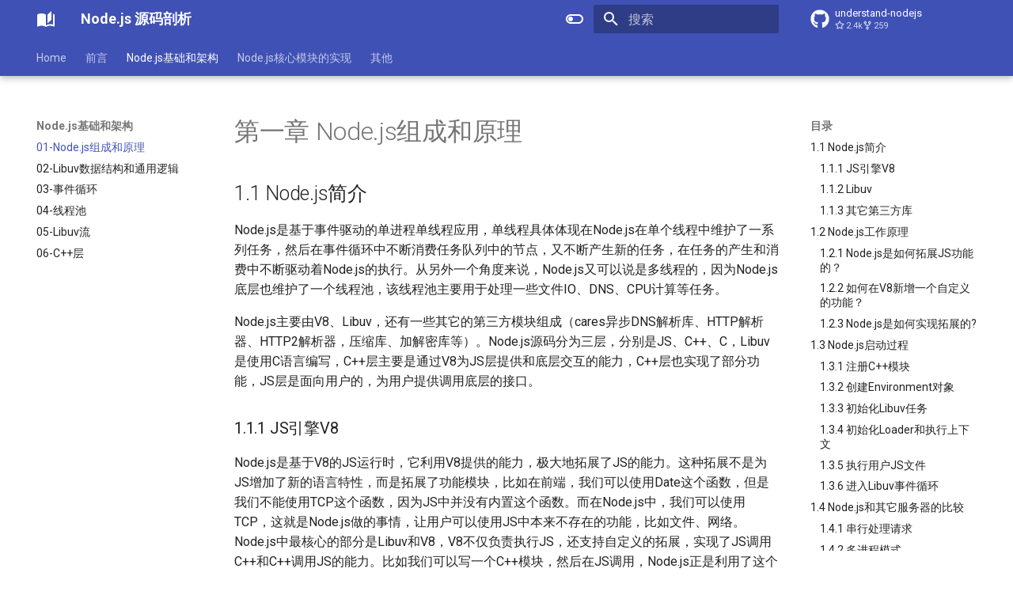

--- FILE ---
content_type: text/html; charset=utf-8
request_url: https://theanarkh.github.io/understand-nodejs/chapter01-Node.js%E7%BB%84%E6%88%90%E5%92%8C%E5%8E%9F%E7%90%86/
body_size: 30043
content:
<!doctype html><html lang=zh class=no-js> <head><meta charset=utf-8><meta name=viewport content="width=device-width,initial-scale=1"><meta name=description content="通过源码分析 Node.js 原理"><meta name=author content=theanarkh><link href=https://github.com/theanarkh/understand-nodejs/chapter01-Node.js%E7%BB%84%E6%88%90%E5%92%8C%E5%8E%9F%E7%90%86/ rel=canonical><link href=../chapter00-%E5%89%8D%E8%A8%80/ rel=prev><link href=../chapter02-Libuv%E6%95%B0%E6%8D%AE%E7%BB%93%E6%9E%84%E5%92%8C%E9%80%9A%E7%94%A8%E9%80%BB%E8%BE%91/ rel=next><link rel=icon href=../assets/images/favicon.png><meta name=generator content="mkdocs-1.6.1, mkdocs-material-9.5.44"><title>01-Node.js组成和原理 - Node.js 源码剖析</title><link rel=stylesheet href=../assets/stylesheets/main.0253249f.min.css><link rel=stylesheet href=../assets/stylesheets/palette.06af60db.min.css><link rel=preconnect href=https://fonts.gstatic.com crossorigin><link rel=stylesheet href="https://fonts.googleapis.com/css?family=Roboto:300,300i,400,400i,700,700i%7CRoboto+Mono:400,400i,700,700i&display=fallback"><style>:root{--md-text-font:"Roboto";--md-code-font:"Roboto Mono"}</style><script>__md_scope=new URL("..",location),__md_hash=e=>[...e].reduce(((e,_)=>(e<<5)-e+_.charCodeAt(0)),0),__md_get=(e,_=localStorage,t=__md_scope)=>JSON.parse(_.getItem(t.pathname+"."+e)),__md_set=(e,_,t=localStorage,a=__md_scope)=>{try{t.setItem(a.pathname+"."+e,JSON.stringify(_))}catch(e){}}</script></head> <body dir=ltr data-md-color-scheme=default data-md-color-primary=indigo data-md-color-accent=indigo> <input class=md-toggle data-md-toggle=drawer type=checkbox id=__drawer autocomplete=off> <input class=md-toggle data-md-toggle=search type=checkbox id=__search autocomplete=off> <label class=md-overlay for=__drawer></label> <div data-md-component=skip> <a href=#nodejs class=md-skip> 跳转至 </a> </div> <div data-md-component=announce> </div> <header class="md-header md-header--shadow md-header--lifted" data-md-component=header> <nav class="md-header__inner md-grid" aria-label=页眉> <a href=.. title="Node.js 源码剖析" class="md-header__button md-logo" aria-label="Node.js 源码剖析" data-md-component=logo> <svg xmlns=http://www.w3.org/2000/svg viewbox="0 0 24 24"><path d="m19 2-5 4.5v11l5-4.5zM6.5 5C4.55 5 2.45 5.4 1 6.5v14.66c0 .25.25.5.5.5.1 0 .15-.07.25-.07 1.35-.65 3.3-1.09 4.75-1.09 1.95 0 4.05.4 5.5 1.5 1.35-.85 3.8-1.5 5.5-1.5 1.65 0 3.35.31 4.75 1.06.1.05.15.03.25.03.25 0 .5-.25.5-.5V6.5c-.6-.45-1.25-.75-2-1V19c-1.1-.35-2.3-.5-3.5-.5-1.7 0-4.15.65-5.5 1.5V6.5C10.55 5.4 8.45 5 6.5 5"/></svg> </a> <label class="md-header__button md-icon" for=__drawer> <svg xmlns=http://www.w3.org/2000/svg viewbox="0 0 24 24"><path d="M3 6h18v2H3zm0 5h18v2H3zm0 5h18v2H3z"/></svg> </label> <div class=md-header__title data-md-component=header-title> <div class=md-header__ellipsis> <div class=md-header__topic> <span class=md-ellipsis> Node.js 源码剖析 </span> </div> <div class=md-header__topic data-md-component=header-topic> <span class=md-ellipsis> 01-Node.js组成和原理 </span> </div> </div> </div> <form class=md-header__option data-md-component=palette> <input class=md-option data-md-color-media data-md-color-scheme=default data-md-color-primary=indigo data-md-color-accent=indigo aria-label="Switch to dark mode" type=radio name=__palette id=__palette_0> <label class="md-header__button md-icon" title="Switch to dark mode" for=__palette_1 hidden> <svg xmlns=http://www.w3.org/2000/svg viewbox="0 0 24 24"><path d="M17 6H7c-3.31 0-6 2.69-6 6s2.69 6 6 6h10c3.31 0 6-2.69 6-6s-2.69-6-6-6m0 10H7c-2.21 0-4-1.79-4-4s1.79-4 4-4h10c2.21 0 4 1.79 4 4s-1.79 4-4 4M7 9c-1.66 0-3 1.34-3 3s1.34 3 3 3 3-1.34 3-3-1.34-3-3-3"/></svg> </label> <input class=md-option data-md-color-media data-md-color-scheme=slate data-md-color-primary=blue data-md-color-accent=blue aria-label="Switch to light mode" type=radio name=__palette id=__palette_1> <label class="md-header__button md-icon" title="Switch to light mode" for=__palette_0 hidden> <svg xmlns=http://www.w3.org/2000/svg viewbox="0 0 24 24"><path d="M17 7H7a5 5 0 0 0-5 5 5 5 0 0 0 5 5h10a5 5 0 0 0 5-5 5 5 0 0 0-5-5m0 8a3 3 0 0 1-3-3 3 3 0 0 1 3-3 3 3 0 0 1 3 3 3 3 0 0 1-3 3"/></svg> </label> </form> <script>var palette=__md_get("__palette");if(palette&&palette.color){if("(prefers-color-scheme)"===palette.color.media){var media=matchMedia("(prefers-color-scheme: light)"),input=document.querySelector(media.matches?"[data-md-color-media='(prefers-color-scheme: light)']":"[data-md-color-media='(prefers-color-scheme: dark)']");palette.color.media=input.getAttribute("data-md-color-media"),palette.color.scheme=input.getAttribute("data-md-color-scheme"),palette.color.primary=input.getAttribute("data-md-color-primary"),palette.color.accent=input.getAttribute("data-md-color-accent")}for(var[key,value]of Object.entries(palette.color))document.body.setAttribute("data-md-color-"+key,value)}</script> <label class="md-header__button md-icon" for=__search> <svg xmlns=http://www.w3.org/2000/svg viewbox="0 0 24 24"><path d="M9.5 3A6.5 6.5 0 0 1 16 9.5c0 1.61-.59 3.09-1.56 4.23l.27.27h.79l5 5-1.5 1.5-5-5v-.79l-.27-.27A6.52 6.52 0 0 1 9.5 16 6.5 6.5 0 0 1 3 9.5 6.5 6.5 0 0 1 9.5 3m0 2C7 5 5 7 5 9.5S7 14 9.5 14 14 12 14 9.5 12 5 9.5 5"/></svg> </label> <div class=md-search data-md-component=search role=dialog> <label class=md-search__overlay for=__search></label> <div class=md-search__inner role=search> <form class=md-search__form name=search> <input type=text class=md-search__input name=query aria-label=搜索 placeholder=搜索 autocapitalize=off autocorrect=off autocomplete=off spellcheck=false data-md-component=search-query required> <label class="md-search__icon md-icon" for=__search> <svg xmlns=http://www.w3.org/2000/svg viewbox="0 0 24 24"><path d="M9.5 3A6.5 6.5 0 0 1 16 9.5c0 1.61-.59 3.09-1.56 4.23l.27.27h.79l5 5-1.5 1.5-5-5v-.79l-.27-.27A6.52 6.52 0 0 1 9.5 16 6.5 6.5 0 0 1 3 9.5 6.5 6.5 0 0 1 9.5 3m0 2C7 5 5 7 5 9.5S7 14 9.5 14 14 12 14 9.5 12 5 9.5 5"/></svg> <svg xmlns=http://www.w3.org/2000/svg viewbox="0 0 24 24"><path d="M20 11v2H8l5.5 5.5-1.42 1.42L4.16 12l7.92-7.92L13.5 5.5 8 11z"/></svg> </label> <nav class=md-search__options aria-label=查找> <a href=javascript:void(0) class="md-search__icon md-icon" title=分享 aria-label=分享 data-clipboard data-clipboard-text data-md-component=search-share tabindex=-1> <svg xmlns=http://www.w3.org/2000/svg viewbox="0 0 24 24"><path d="M18 16.08c-.76 0-1.44.3-1.96.77L8.91 12.7c.05-.23.09-.46.09-.7s-.04-.47-.09-.7l7.05-4.11c.54.5 1.25.81 2.04.81a3 3 0 0 0 3-3 3 3 0 0 0-3-3 3 3 0 0 0-3 3c0 .24.04.47.09.7L8.04 9.81C7.5 9.31 6.79 9 6 9a3 3 0 0 0-3 3 3 3 0 0 0 3 3c.79 0 1.5-.31 2.04-.81l7.12 4.15c-.05.21-.08.43-.08.66 0 1.61 1.31 2.91 2.92 2.91s2.92-1.3 2.92-2.91A2.92 2.92 0 0 0 18 16.08"/></svg> </a> <button type=reset class="md-search__icon md-icon" title=清空当前内容 aria-label=清空当前内容 tabindex=-1> <svg xmlns=http://www.w3.org/2000/svg viewbox="0 0 24 24"><path d="M19 6.41 17.59 5 12 10.59 6.41 5 5 6.41 10.59 12 5 17.59 6.41 19 12 13.41 17.59 19 19 17.59 13.41 12z"/></svg> </button> </nav> <div class=md-search__suggest data-md-component=search-suggest></div> </form> <div class=md-search__output> <div class=md-search__scrollwrap tabindex=0 data-md-scrollfix> <div class=md-search-result data-md-component=search-result> <div class=md-search-result__meta> 正在初始化搜索引擎 </div> <ol class=md-search-result__list role=presentation></ol> </div> </div> </div> </div> </div> <div class=md-header__source> <a href=https://github.com/theanarkh/understand-nodejs title=前往仓库 class=md-source data-md-component=source> <div class="md-source__icon md-icon"> <svg xmlns=http://www.w3.org/2000/svg viewbox="0 0 496 512"><!-- Font Awesome Free 6.6.0 by @fontawesome - https://fontawesome.com License - https://fontawesome.com/license/free (Icons: CC BY 4.0, Fonts: SIL OFL 1.1, Code: MIT License) Copyright 2024 Fonticons, Inc.--><path d="M165.9 397.4c0 2-2.3 3.6-5.2 3.6-3.3.3-5.6-1.3-5.6-3.6 0-2 2.3-3.6 5.2-3.6 3-.3 5.6 1.3 5.6 3.6m-31.1-4.5c-.7 2 1.3 4.3 4.3 4.9 2.6 1 5.6 0 6.2-2s-1.3-4.3-4.3-5.2c-2.6-.7-5.5.3-6.2 2.3m44.2-1.7c-2.9.7-4.9 2.6-4.6 4.9.3 2 2.9 3.3 5.9 2.6 2.9-.7 4.9-2.6 4.6-4.6-.3-1.9-3-3.2-5.9-2.9M244.8 8C106.1 8 0 113.3 0 252c0 110.9 69.8 205.8 169.5 239.2 12.8 2.3 17.3-5.6 17.3-12.1 0-6.2-.3-40.4-.3-61.4 0 0-70 15-84.7-29.8 0 0-11.4-29.1-27.8-36.6 0 0-22.9-15.7 1.6-15.4 0 0 24.9 2 38.6 25.8 21.9 38.6 58.6 27.5 72.9 20.9 2.3-16 8.8-27.1 16-33.7-55.9-6.2-112.3-14.3-112.3-110.5 0-27.5 7.6-41.3 23.6-58.9-2.6-6.5-11.1-33.3 2.6-67.9 20.9-6.5 69 27 69 27 20-5.6 41.5-8.5 62.8-8.5s42.8 2.9 62.8 8.5c0 0 48.1-33.6 69-27 13.7 34.7 5.2 61.4 2.6 67.9 16 17.7 25.8 31.5 25.8 58.9 0 96.5-58.9 104.2-114.8 110.5 9.2 7.9 17 22.9 17 46.4 0 33.7-.3 75.4-.3 83.6 0 6.5 4.6 14.4 17.3 12.1C428.2 457.8 496 362.9 496 252 496 113.3 383.5 8 244.8 8M97.2 352.9c-1.3 1-1 3.3.7 5.2 1.6 1.6 3.9 2.3 5.2 1 1.3-1 1-3.3-.7-5.2-1.6-1.6-3.9-2.3-5.2-1m-10.8-8.1c-.7 1.3.3 2.9 2.3 3.9 1.6 1 3.6.7 4.3-.7.7-1.3-.3-2.9-2.3-3.9-2-.6-3.6-.3-4.3.7m32.4 35.6c-1.6 1.3-1 4.3 1.3 6.2 2.3 2.3 5.2 2.6 6.5 1 1.3-1.3.7-4.3-1.3-6.2-2.2-2.3-5.2-2.6-6.5-1m-11.4-14.7c-1.6 1-1.6 3.6 0 5.9s4.3 3.3 5.6 2.3c1.6-1.3 1.6-3.9 0-6.2-1.4-2.3-4-3.3-5.6-2"/></svg> </div> <div class=md-source__repository> understand-nodejs </div> </a> </div> </nav> <nav class=md-tabs aria-label=标签 data-md-component=tabs> <div class=md-grid> <ul class=md-tabs__list> <li class=md-tabs__item> <a href=.. class=md-tabs__link> Home </a> </li> <li class=md-tabs__item> <a href=../chapter00-%E5%89%8D%E8%A8%80/ class=md-tabs__link> 前言 </a> </li> <li class="md-tabs__item md-tabs__item--active"> <a href=./ class=md-tabs__link> Node.js基础和架构 </a> </li> <li class=md-tabs__item> <a href=../chapter07-%E4%BF%A1%E5%8F%B7%E5%A4%84%E7%90%86/ class=md-tabs__link> Node.js核心模块的实现 </a> </li> <li class=md-tabs__item> <a href=../chapter20-%E6%8B%93%E5%B1%95Node.js/ class=md-tabs__link> 其他 </a> </li> </ul> </div> </nav> </header> <div class=md-container data-md-component=container> <main class=md-main data-md-component=main> <div class="md-main__inner md-grid"> <div class="md-sidebar md-sidebar--primary" data-md-component=sidebar data-md-type=navigation> <div class=md-sidebar__scrollwrap> <div class=md-sidebar__inner> <nav class="md-nav md-nav--primary md-nav--lifted" aria-label=导航栏 data-md-level=0> <label class=md-nav__title for=__drawer> <a href=.. title="Node.js 源码剖析" class="md-nav__button md-logo" aria-label="Node.js 源码剖析" data-md-component=logo> <svg xmlns=http://www.w3.org/2000/svg viewbox="0 0 24 24"><path d="m19 2-5 4.5v11l5-4.5zM6.5 5C4.55 5 2.45 5.4 1 6.5v14.66c0 .25.25.5.5.5.1 0 .15-.07.25-.07 1.35-.65 3.3-1.09 4.75-1.09 1.95 0 4.05.4 5.5 1.5 1.35-.85 3.8-1.5 5.5-1.5 1.65 0 3.35.31 4.75 1.06.1.05.15.03.25.03.25 0 .5-.25.5-.5V6.5c-.6-.45-1.25-.75-2-1V19c-1.1-.35-2.3-.5-3.5-.5-1.7 0-4.15.65-5.5 1.5V6.5C10.55 5.4 8.45 5 6.5 5"/></svg> </a> Node.js 源码剖析 </label> <div class=md-nav__source> <a href=https://github.com/theanarkh/understand-nodejs title=前往仓库 class=md-source data-md-component=source> <div class="md-source__icon md-icon"> <svg xmlns=http://www.w3.org/2000/svg viewbox="0 0 496 512"><!-- Font Awesome Free 6.6.0 by @fontawesome - https://fontawesome.com License - https://fontawesome.com/license/free (Icons: CC BY 4.0, Fonts: SIL OFL 1.1, Code: MIT License) Copyright 2024 Fonticons, Inc.--><path d="M165.9 397.4c0 2-2.3 3.6-5.2 3.6-3.3.3-5.6-1.3-5.6-3.6 0-2 2.3-3.6 5.2-3.6 3-.3 5.6 1.3 5.6 3.6m-31.1-4.5c-.7 2 1.3 4.3 4.3 4.9 2.6 1 5.6 0 6.2-2s-1.3-4.3-4.3-5.2c-2.6-.7-5.5.3-6.2 2.3m44.2-1.7c-2.9.7-4.9 2.6-4.6 4.9.3 2 2.9 3.3 5.9 2.6 2.9-.7 4.9-2.6 4.6-4.6-.3-1.9-3-3.2-5.9-2.9M244.8 8C106.1 8 0 113.3 0 252c0 110.9 69.8 205.8 169.5 239.2 12.8 2.3 17.3-5.6 17.3-12.1 0-6.2-.3-40.4-.3-61.4 0 0-70 15-84.7-29.8 0 0-11.4-29.1-27.8-36.6 0 0-22.9-15.7 1.6-15.4 0 0 24.9 2 38.6 25.8 21.9 38.6 58.6 27.5 72.9 20.9 2.3-16 8.8-27.1 16-33.7-55.9-6.2-112.3-14.3-112.3-110.5 0-27.5 7.6-41.3 23.6-58.9-2.6-6.5-11.1-33.3 2.6-67.9 20.9-6.5 69 27 69 27 20-5.6 41.5-8.5 62.8-8.5s42.8 2.9 62.8 8.5c0 0 48.1-33.6 69-27 13.7 34.7 5.2 61.4 2.6 67.9 16 17.7 25.8 31.5 25.8 58.9 0 96.5-58.9 104.2-114.8 110.5 9.2 7.9 17 22.9 17 46.4 0 33.7-.3 75.4-.3 83.6 0 6.5 4.6 14.4 17.3 12.1C428.2 457.8 496 362.9 496 252 496 113.3 383.5 8 244.8 8M97.2 352.9c-1.3 1-1 3.3.7 5.2 1.6 1.6 3.9 2.3 5.2 1 1.3-1 1-3.3-.7-5.2-1.6-1.6-3.9-2.3-5.2-1m-10.8-8.1c-.7 1.3.3 2.9 2.3 3.9 1.6 1 3.6.7 4.3-.7.7-1.3-.3-2.9-2.3-3.9-2-.6-3.6-.3-4.3.7m32.4 35.6c-1.6 1.3-1 4.3 1.3 6.2 2.3 2.3 5.2 2.6 6.5 1 1.3-1.3.7-4.3-1.3-6.2-2.2-2.3-5.2-2.6-6.5-1m-11.4-14.7c-1.6 1-1.6 3.6 0 5.9s4.3 3.3 5.6 2.3c1.6-1.3 1.6-3.9 0-6.2-1.4-2.3-4-3.3-5.6-2"/></svg> </div> <div class=md-source__repository> understand-nodejs </div> </a> </div> <ul class=md-nav__list data-md-scrollfix> <li class=md-nav__item> <a href=.. class=md-nav__link> <span class=md-ellipsis> Home </span> </a> </li> <li class=md-nav__item> <a href=../chapter00-%E5%89%8D%E8%A8%80/ class=md-nav__link> <span class=md-ellipsis> 前言 </span> </a> </li> <li class="md-nav__item md-nav__item--active md-nav__item--section md-nav__item--nested"> <input class="md-nav__toggle md-toggle " type=checkbox id=__nav_3 checked> <label class=md-nav__link for=__nav_3 id=__nav_3_label tabindex> <span class=md-ellipsis> Node.js基础和架构 </span> <span class="md-nav__icon md-icon"></span> </label> <nav class=md-nav data-md-level=1 aria-labelledby=__nav_3_label aria-expanded=true> <label class=md-nav__title for=__nav_3> <span class="md-nav__icon md-icon"></span> Node.js基础和架构 </label> <ul class=md-nav__list data-md-scrollfix> <li class="md-nav__item md-nav__item--active"> <input class="md-nav__toggle md-toggle" type=checkbox id=__toc> <label class="md-nav__link md-nav__link--active" for=__toc> <span class=md-ellipsis> 01-Node.js组成和原理 </span> <span class="md-nav__icon md-icon"></span> </label> <a href=./ class="md-nav__link md-nav__link--active"> <span class=md-ellipsis> 01-Node.js组成和原理 </span> </a> <nav class="md-nav md-nav--secondary" aria-label=目录> <label class=md-nav__title for=__toc> <span class="md-nav__icon md-icon"></span> 目录 </label> <ul class=md-nav__list data-md-component=toc data-md-scrollfix> <li class=md-nav__item> <a href=#11-nodejs class=md-nav__link> <span class=md-ellipsis> 1.1 Node.js简介 </span> </a> <nav class=md-nav aria-label="1.1 Node.js简介"> <ul class=md-nav__list> <li class=md-nav__item> <a href=#111-jsv8 class=md-nav__link> <span class=md-ellipsis> 1.1.1 JS引擎V8 </span> </a> </li> <li class=md-nav__item> <a href=#112-libuv class=md-nav__link> <span class=md-ellipsis> 1.1.2 Libuv </span> </a> </li> <li class=md-nav__item> <a href=#113 class=md-nav__link> <span class=md-ellipsis> 1.1.3 其它第三方库 </span> </a> </li> </ul> </nav> </li> <li class=md-nav__item> <a href=#12-nodejs class=md-nav__link> <span class=md-ellipsis> 1.2 Node.js工作原理 </span> </a> <nav class=md-nav aria-label="1.2 Node.js工作原理"> <ul class=md-nav__list> <li class=md-nav__item> <a href=#121-nodejsjs class=md-nav__link> <span class=md-ellipsis> 1.2.1 Node.js是如何拓展JS功能的？ </span> </a> </li> <li class=md-nav__item> <a href=#122-v8 class=md-nav__link> <span class=md-ellipsis> 1.2.2 如何在V8新增一个自定义的功能？ </span> </a> </li> <li class=md-nav__item> <a href=#123-nodejs class=md-nav__link> <span class=md-ellipsis> 1.2.3 Node.js是如何实现拓展的? </span> </a> </li> </ul> </nav> </li> <li class=md-nav__item> <a href=#13-nodejs class=md-nav__link> <span class=md-ellipsis> 1.3 Node.js启动过程 </span> </a> <nav class=md-nav aria-label="1.3 Node.js启动过程"> <ul class=md-nav__list> <li class=md-nav__item> <a href=#131-c class=md-nav__link> <span class=md-ellipsis> 1.3.1 注册C++模块 </span> </a> </li> <li class=md-nav__item> <a href=#132-environment class=md-nav__link> <span class=md-ellipsis> 1.3.2 创建Environment对象 </span> </a> </li> <li class=md-nav__item> <a href=#133-libuv class=md-nav__link> <span class=md-ellipsis> 1.3.3 初始化Libuv任务 </span> </a> </li> <li class=md-nav__item> <a href=#134-loader class=md-nav__link> <span class=md-ellipsis> 1.3.4 初始化Loader和执行上下文 </span> </a> </li> <li class=md-nav__item> <a href=#135-js class=md-nav__link> <span class=md-ellipsis> 1.3.5 执行用户JS文件 </span> </a> </li> <li class=md-nav__item> <a href=#136-libuv class=md-nav__link> <span class=md-ellipsis> 1.3.6 进入Libuv事件循环 </span> </a> </li> </ul> </nav> </li> <li class=md-nav__item> <a href=#14-nodejs class=md-nav__link> <span class=md-ellipsis> 1.4 Node.js和其它服务器的比较 </span> </a> <nav class=md-nav aria-label="1.4 Node.js和其它服务器的比较"> <ul class=md-nav__list> <li class=md-nav__item> <a href=#141 class=md-nav__link> <span class=md-ellipsis> 1.4.1 串行处理请求 </span> </a> </li> <li class=md-nav__item> <a href=#142 class=md-nav__link> <span class=md-ellipsis> 1.4.2 多进程模式 </span> </a> </li> <li class=md-nav__item> <a href=#143 class=md-nav__link> <span class=md-ellipsis> 1.4.3 多线程模式 </span> </a> </li> <li class=md-nav__item> <a href=#144 class=md-nav__link> <span class=md-ellipsis> 1.4.4 事件驱动 </span> </a> </li> </ul> </nav> </li> </ul> </nav> </li> <li class=md-nav__item> <a href=../chapter02-Libuv%E6%95%B0%E6%8D%AE%E7%BB%93%E6%9E%84%E5%92%8C%E9%80%9A%E7%94%A8%E9%80%BB%E8%BE%91/ class=md-nav__link> <span class=md-ellipsis> 02-Libuv数据结构和通用逻辑 </span> </a> </li> <li class=md-nav__item> <a href=../chapter03-%E4%BA%8B%E4%BB%B6%E5%BE%AA%E7%8E%AF/ class=md-nav__link> <span class=md-ellipsis> 03-事件循环 </span> </a> </li> <li class=md-nav__item> <a href=../chapter04-%E7%BA%BF%E7%A8%8B%E6%B1%A0/ class=md-nav__link> <span class=md-ellipsis> 04-线程池 </span> </a> </li> <li class=md-nav__item> <a href=../chapter05-Libuv%E6%B5%81/ class=md-nav__link> <span class=md-ellipsis> 05-Libuv流 </span> </a> </li> <li class=md-nav__item> <a href=../chapter06-C%2B%2B%E5%B1%82/ class=md-nav__link> <span class=md-ellipsis> 06-C++层 </span> </a> </li> </ul> </nav> </li> <li class="md-nav__item md-nav__item--nested"> <input class="md-nav__toggle md-toggle " type=checkbox id=__nav_4> <label class=md-nav__link for=__nav_4 id=__nav_4_label tabindex=0> <span class=md-ellipsis> Node.js核心模块的实现 </span> <span class="md-nav__icon md-icon"></span> </label> <nav class=md-nav data-md-level=1 aria-labelledby=__nav_4_label aria-expanded=false> <label class=md-nav__title for=__nav_4> <span class="md-nav__icon md-icon"></span> Node.js核心模块的实现 </label> <ul class=md-nav__list data-md-scrollfix> <li class=md-nav__item> <a href=../chapter07-%E4%BF%A1%E5%8F%B7%E5%A4%84%E7%90%86/ class=md-nav__link> <span class=md-ellipsis> 07-信号处理 </span> </a> </li> <li class=md-nav__item> <a href=../chapter08-DNS/ class=md-nav__link> <span class=md-ellipsis> 08-DNS </span> </a> </li> <li class=md-nav__item> <a href=../chapter09-Unix%E5%9F%9F/ class=md-nav__link> <span class=md-ellipsis> 09-Unix域 </span> </a> </li> <li class=md-nav__item> <a href=../chapter10-%E5%AE%9A%E6%97%B6%E5%99%A8/ class=md-nav__link> <span class=md-ellipsis> 10-定时器 </span> </a> </li> <li class=md-nav__item> <a href=../chapter11-setImmediate%E5%92%8CnextTick/ class=md-nav__link> <span class=md-ellipsis> 11-setImmediate和nextTick </span> </a> </li> <li class=md-nav__item> <a href=../chapter12-%E6%96%87%E4%BB%B6/ class=md-nav__link> <span class=md-ellipsis> 12-文件 </span> </a> </li> <li class=md-nav__item> <a href=../chapter13-%E8%BF%9B%E7%A8%8B/ class=md-nav__link> <span class=md-ellipsis> 13-进程 </span> </a> </li> <li class=md-nav__item> <a href=../chapter14-%E7%BA%BF%E7%A8%8B/ class=md-nav__link> <span class=md-ellipsis> 14-线程 </span> </a> </li> <li class=md-nav__item> <a href=../chapter15-Cluster/ class=md-nav__link> <span class=md-ellipsis> 15-Cluster </span> </a> </li> <li class=md-nav__item> <a href=../chapter16-UDP/ class=md-nav__link> <span class=md-ellipsis> 16-UDP </span> </a> </li> <li class=md-nav__item> <a href=../chapter17-TCP/ class=md-nav__link> <span class=md-ellipsis> 17-TCP </span> </a> </li> <li class=md-nav__item> <a href=../chapter18-HTTP/ class=md-nav__link> <span class=md-ellipsis> 18-HTTP </span> </a> </li> <li class=md-nav__item> <a href=../chapter19-%E6%A8%A1%E5%9D%97%E5%8A%A0%E8%BD%BD/ class=md-nav__link> <span class=md-ellipsis> 19-模块加载 </span> </a> </li> <li class=md-nav__item> <a href=../chapter21-JS%20Stream/ class=md-nav__link> <span class=md-ellipsis> 20-JS Stream </span> </a> </li> <li class=md-nav__item> <a href=../chapter22-events%E6%A8%A1%E5%9D%97/ class=md-nav__link> <span class=md-ellipsis> 21-events模块 </span> </a> </li> <li class=md-nav__item> <a href=../chapter23-Async%20hooks/ class=md-nav__link> <span class=md-ellipsis> 22-Async hooks </span> </a> </li> <li class=md-nav__item> <a href=../chapter24-Inspector/ class=md-nav__link> <span class=md-ellipsis> 23-Inspector </span> </a> </li> <li class=md-nav__item> <a href=../chapter27-%E6%B7%B1%E5%85%A5%E7%90%86%E8%A7%A3%20Node.js%20%E7%9A%84%20Buffer/ class=md-nav__link> <span class=md-ellipsis> 27-深入理解 Node.js 的 Buffer </span> </a> </li> <li class=md-nav__item> <a href=../chapter30-Node.js%20%E7%9A%84%20trace%20events%20%E6%9E%B6%E6%9E%84/ class=md-nav__link> <span class=md-ellipsis> 30-Node.js 的 trace events 架构 </span> </a> </li> <li class=md-nav__item> <a href=../chapter31-Node.js%20%E7%9A%84%20perf_hooks/ class=md-nav__link> <span class=md-ellipsis> 31-Node.js 的 perf_hooks </span> </a> </li> </ul> </nav> </li> <li class="md-nav__item md-nav__item--nested"> <input class="md-nav__toggle md-toggle " type=checkbox id=__nav_5> <label class=md-nav__link for=__nav_5 id=__nav_5_label tabindex=0> <span class=md-ellipsis> 其他 </span> <span class="md-nav__icon md-icon"></span> </label> <nav class=md-nav data-md-level=1 aria-labelledby=__nav_5_label aria-expanded=false> <label class=md-nav__title for=__nav_5> <span class="md-nav__icon md-icon"></span> 其他 </label> <ul class=md-nav__list data-md-scrollfix> <li class=md-nav__item> <a href=../chapter20-%E6%8B%93%E5%B1%95Node.js/ class=md-nav__link> <span class=md-ellipsis> 24-拓展Node.js </span> </a> </li> <li class=md-nav__item> <a href=../chapter25-Node.js子线程调试和诊断指南 class=md-nav__link> <span class=md-ellipsis> 25-Node.js子线程调试和诊断指南 </span> </a> </li> <li class=md-nav__item> <a href=../chapter26-vscode%E8%B0%83%E8%AF%95Node.js/ class=md-nav__link> <span class=md-ellipsis> 26-vscode调试Node.js </span> </a> </li> <li class=md-nav__item> <a href=../chapter28-Node.js%E5%BA%95%E5%B1%82%E5%8E%9F%E7%90%86%EF%BC%88%E6%9E%B6%E6%9E%84%E7%AF%87%EF%BC%89/ class=md-nav__link> <span class=md-ellipsis> 28-Node.js底层原理（架构篇） </span> </a> </li> <li class=md-nav__item> <a href=../chapter29-Node.js%E5%BA%95%E5%B1%82%E5%8E%9F%E7%90%86%EF%BC%88%E5%AE%9E%E7%8E%B0%E7%AF%87%EF%BC%89/ class=md-nav__link> <span class=md-ellipsis> 29-Node.js底层原理（实现篇） </span> </a> </li> </ul> </nav> </li> </ul> </nav> </div> </div> </div> <div class="md-sidebar md-sidebar--secondary" data-md-component=sidebar data-md-type=toc> <div class=md-sidebar__scrollwrap> <div class=md-sidebar__inner> <nav class="md-nav md-nav--secondary" aria-label=目录> <label class=md-nav__title for=__toc> <span class="md-nav__icon md-icon"></span> 目录 </label> <ul class=md-nav__list data-md-component=toc data-md-scrollfix> <li class=md-nav__item> <a href=#11-nodejs class=md-nav__link> <span class=md-ellipsis> 1.1 Node.js简介 </span> </a> <nav class=md-nav aria-label="1.1 Node.js简介"> <ul class=md-nav__list> <li class=md-nav__item> <a href=#111-jsv8 class=md-nav__link> <span class=md-ellipsis> 1.1.1 JS引擎V8 </span> </a> </li> <li class=md-nav__item> <a href=#112-libuv class=md-nav__link> <span class=md-ellipsis> 1.1.2 Libuv </span> </a> </li> <li class=md-nav__item> <a href=#113 class=md-nav__link> <span class=md-ellipsis> 1.1.3 其它第三方库 </span> </a> </li> </ul> </nav> </li> <li class=md-nav__item> <a href=#12-nodejs class=md-nav__link> <span class=md-ellipsis> 1.2 Node.js工作原理 </span> </a> <nav class=md-nav aria-label="1.2 Node.js工作原理"> <ul class=md-nav__list> <li class=md-nav__item> <a href=#121-nodejsjs class=md-nav__link> <span class=md-ellipsis> 1.2.1 Node.js是如何拓展JS功能的？ </span> </a> </li> <li class=md-nav__item> <a href=#122-v8 class=md-nav__link> <span class=md-ellipsis> 1.2.2 如何在V8新增一个自定义的功能？ </span> </a> </li> <li class=md-nav__item> <a href=#123-nodejs class=md-nav__link> <span class=md-ellipsis> 1.2.3 Node.js是如何实现拓展的? </span> </a> </li> </ul> </nav> </li> <li class=md-nav__item> <a href=#13-nodejs class=md-nav__link> <span class=md-ellipsis> 1.3 Node.js启动过程 </span> </a> <nav class=md-nav aria-label="1.3 Node.js启动过程"> <ul class=md-nav__list> <li class=md-nav__item> <a href=#131-c class=md-nav__link> <span class=md-ellipsis> 1.3.1 注册C++模块 </span> </a> </li> <li class=md-nav__item> <a href=#132-environment class=md-nav__link> <span class=md-ellipsis> 1.3.2 创建Environment对象 </span> </a> </li> <li class=md-nav__item> <a href=#133-libuv class=md-nav__link> <span class=md-ellipsis> 1.3.3 初始化Libuv任务 </span> </a> </li> <li class=md-nav__item> <a href=#134-loader class=md-nav__link> <span class=md-ellipsis> 1.3.4 初始化Loader和执行上下文 </span> </a> </li> <li class=md-nav__item> <a href=#135-js class=md-nav__link> <span class=md-ellipsis> 1.3.5 执行用户JS文件 </span> </a> </li> <li class=md-nav__item> <a href=#136-libuv class=md-nav__link> <span class=md-ellipsis> 1.3.6 进入Libuv事件循环 </span> </a> </li> </ul> </nav> </li> <li class=md-nav__item> <a href=#14-nodejs class=md-nav__link> <span class=md-ellipsis> 1.4 Node.js和其它服务器的比较 </span> </a> <nav class=md-nav aria-label="1.4 Node.js和其它服务器的比较"> <ul class=md-nav__list> <li class=md-nav__item> <a href=#141 class=md-nav__link> <span class=md-ellipsis> 1.4.1 串行处理请求 </span> </a> </li> <li class=md-nav__item> <a href=#142 class=md-nav__link> <span class=md-ellipsis> 1.4.2 多进程模式 </span> </a> </li> <li class=md-nav__item> <a href=#143 class=md-nav__link> <span class=md-ellipsis> 1.4.3 多线程模式 </span> </a> </li> <li class=md-nav__item> <a href=#144 class=md-nav__link> <span class=md-ellipsis> 1.4.4 事件驱动 </span> </a> </li> </ul> </nav> </li> </ul> </nav> </div> </div> </div> <div class=md-content data-md-component=content> <article class="md-content__inner md-typeset"> <h1 id=nodejs>第一章 Node.js组成和原理<a class=headerlink href=#nodejs title="Permanent link">&para;</a></h1> <h2 id=11-nodejs>1.1 Node.js简介<a class=headerlink href=#11-nodejs title="Permanent link">&para;</a></h2> <p>Node.js是基于事件驱动的单进程单线程应用，单线程具体体现在Node.js在单个线程中维护了一系列任务，然后在事件循环中不断消费任务队列中的节点，又不断产生新的任务，在任务的产生和消费中不断驱动着Node.js的执行。从另外一个角度来说，Node.js又可以说是多线程的，因为Node.js底层也维护了一个线程池，该线程池主要用于处理一些文件IO、DNS、CPU计算等任务。</p> <p>Node.js主要由V8、Libuv，还有一些其它的第三方模块组成（cares异步DNS解析库、HTTP解析器、HTTP2解析器，压缩库、加解密库等）。Node.js源码分为三层，分别是JS、C++、C，Libuv是使用C语言编写，C++层主要是通过V8为JS层提供和底层交互的能力，C++层也实现了部分功能，JS层是面向用户的，为用户提供调用底层的接口。</p> <h3 id=111-jsv8>1.1.1 JS引擎V8<a class=headerlink href=#111-jsv8 title="Permanent link">&para;</a></h3> <p>Node.js是基于V8的JS运行时，它利用V8提供的能力，极大地拓展了JS的能力。这种拓展不是为JS增加了新的语言特性，而是拓展了功能模块，比如在前端，我们可以使用Date这个函数，但是我们不能使用TCP这个函数，因为JS中并没有内置这个函数。而在Node.js中，我们可以使用TCP，这就是Node.js做的事情，让用户可以使用JS中本来不存在的功能，比如文件、网络。Node.js中最核心的部分是Libuv和V8，V8不仅负责执行JS，还支持自定义的拓展，实现了JS调用C++和C++调用JS的能力。比如我们可以写一个C++模块，然后在JS调用，Node.js正是利用了这个能力，完成了功能的拓展。JS层调用的所有C、C++模块都是通过V8来完成的。</p> <h3 id=112-libuv>1.1.2 Libuv<a class=headerlink href=#112-libuv title="Permanent link">&para;</a></h3> <p>Libuv是Node.js底层的异步IO库，但它提供的功能不仅仅是IO，还包括进程、线程、信号、定时器、进程间通信等，而且Libuv抹平了各个操作系统之间的差异。Libuv提供的功能大概如下 • Full-featured event loop backed by epoll, kqueue, IOCP, event ports. • Asynchronous TCP and UDP sockets • Asynchronous DNS resolution • Asynchronous file and file system operations • File system events • ANSI escape code controlled TTY • IPC with socket sharing, using Unix domain sockets or named pipes (Windows) • Child processes • Thread pool • Signal handling • High resolution clock • Threading and synchronization primitives</p> <p>Libuv的实现是一个经典的生产者-消费者模型。Libuv在整个生命周期中，每一轮循环都会处理每个阶段（phase）维护的任务队列，然后逐个执行任务队列中节点的回调，在回调中，不断生产新的任务，从而不断驱动Libuv。下是Libuv的整体执行流程</p> <p><img alt src=https://img-blog.csdnimg.cn/20210419231244173.png></p> <p>从上图中我们大致了解到，Libuv分为几个阶段，然后在一个循环里不断执行每个阶段里的任务。下面我们具体看一下每个阶段</p> <ol> <li>更新当前时间，在每次事件循环开始的时候，Libuv会更新当前时间到变量中，这一轮循环的剩下操作可以使用这个变量获取当前时间，避免过多的系统调用影响性能，额外的影响就是时间不是那么精确。但是在一轮事件循环中，Libuv在必要的时候，会主动更新这个时间，比如在epoll中阻塞了timeout时间后返回时，会再次更新当前时间变量。</li> <li>如果事件循环是处于alive状态，则开始处理事件循环的每个阶段，否则退出这个事件循环。alive状态是什么意思呢？如果有active和ref状态的handle，active状态的request或者closing状态的handle则认为事件循环是alive（具体的后续会讲到）。</li> <li>timer阶段：判断最小堆中的节点哪个节点超时了，执行它的回调。</li> <li>pending阶段：执行pending回调。一般来说，所有的IO回调（网络，文件，DNS）都会在Poll IO阶段执行，但是有的情况下，Poll IO阶段的回调会延迟到下一次循环执行，那么这种回调就是在pending阶段执行的，比如IO回调里出现了错误或写数据成功等等都会在下一个事件循环的pending阶段执行回调。</li> <li>idle阶段：每次事件循环都会被执行（idle不是说事件循环空闲的时候才执行）。</li> <li>prepare阶段：和idle阶段类似。</li> <li>Poll IO阶段：调用各平台提供的IO多路复用接口（比如Linux下就是epoll模式），最多等待timeout时间，返回的时候，执行对应的回调。timeout的计算规则：<br> 1 如果时间循环是以UV_RUN_NOWAIT模式运行的，则timeout是0。<br> 2 如果时间循环即将退出（调用了uv_stop），则timeout是0。<br> 3 如果没有active状态的handle或者request，timeout是0。<br> 4 如果有idle阶段的队列里有节点，则timeout是0。<br> 5 如果有handle等待被关闭的（即调了uv_close），timeout是0。<br> 6 如果上面的都不满足，则取timer阶段中最快超时的节点作为timeout。 7 如果上面的都不满足则timeout等于-1，即一直阻塞，直到满足条件。 </li> <li>check阶段：和idle、prepare一样。</li> <li>closing阶段：执行调用uv_close函数时传入的回调。</li> <li>如果Libuv是以UV_RUN_ONCE模式运行的，那事件循环即将退出。但是有一种情况是，Poll IO阶段的timeout的值是timer阶段的节点的值，并且Poll IO阶段是因为超时返回的，即没有任何事件发生，也没有执行任何IO回调，这时候需要在执行一次timer阶段。因为有节点超时了。</li> <li>一轮事件循环结束，如果Libuv以UV_RUN_NOWAIT 或 UV_RUN_ONCE模式运行的，则退出事件循环，如果是以UV_RUN_DEFAULT模式运行的并且状态是alive，则开始下一轮循环。否则退出事件循环。</li> </ol> <p>下面我能通过一个例子来了解libuv的基本原理。</p> <div class=highlight><table class=highlighttable><tr><td class=linenos><div class=linenodiv><pre><span></span><span class=normal> 1</span>
<span class=normal> 2</span>
<span class=normal> 3</span>
<span class=normal> 4</span>
<span class=normal> 5</span>
<span class=normal> 6</span>
<span class=normal> 7</span>
<span class=normal> 8</span>
<span class=normal> 9</span>
<span class=normal>10</span>
<span class=normal>11</span>
<span class=normal>12</span>
<span class=normal>13</span>
<span class=normal>14</span>
<span class=normal>15</span>
<span class=normal>16</span>
<span class=normal>17</span>
<span class=normal>18</span>
<span class=normal>19</span>
<span class=normal>20</span>
<span class=normal>21</span>
<span class=normal>22</span>
<span class=normal>23</span></pre></div></td><td class=code><div><pre><span></span><code><span class=w>    </span><span class=cp>#include</span><span class=w> </span><span class=cpf>&lt;stdio.h&gt;</span><span class=c1>  </span>
<span class=w>    </span><span class=cp>#include</span><span class=w> </span><span class=cpf>&lt;uv.h&gt;</span><span class=c1>  </span>

<span class=w>    </span><span class=kt>int64_t</span><span class=w> </span><span class=n>counter</span><span class=w> </span><span class=o>=</span><span class=w> </span><span class=mi>0</span><span class=p>;</span><span class=w>  </span>

<span class=w>    </span><span class=kt>void</span><span class=w> </span><span class=nf>wait_for_a_while</span><span class=p>(</span><span class=n>uv_idle_t</span><span class=o>*</span><span class=w> </span><span class=n>handle</span><span class=p>)</span><span class=w> </span><span class=p>{</span><span class=w>  </span>
<span class=w>        </span><span class=n>counter</span><span class=o>++</span><span class=p>;</span><span class=w>  </span>
<span class=w>        </span><span class=k>if</span><span class=w> </span><span class=p>(</span><span class=n>counter</span><span class=w> </span><span class=o>&gt;=</span><span class=w> </span><span class=mf>10e6</span><span class=p>)</span><span class=w>  </span>
<span class=w>            </span><span class=n>uv_idle_stop</span><span class=p>(</span><span class=n>handle</span><span class=p>);</span><span class=w>  </span>
<span class=w>    </span><span class=p>}</span><span class=w>  </span>

<span class=w>    </span><span class=kt>int</span><span class=w> </span><span class=nf>main</span><span class=p>()</span><span class=w> </span><span class=p>{</span><span class=w>  </span>
<span class=w>        </span><span class=n>uv_idle_t</span><span class=w> </span><span class=n>idler</span><span class=p>;</span><span class=w>  </span>
<span class=w>         </span><span class=c1>// 获取事件循环的核心结构体。并初始化一个idle  </span>
<span class=w>        </span><span class=n>uv_idle_init</span><span class=p>(</span><span class=n>uv_default_loop</span><span class=p>(),</span><span class=w> </span><span class=o>&amp;</span><span class=n>idler</span><span class=p>);</span><span class=w>  </span>
<span class=w>        </span><span class=c1>// 往事件循环的idle阶段插入一个任务  </span>
<span class=w>        </span><span class=n>uv_idle_start</span><span class=p>(</span><span class=o>&amp;</span><span class=n>idler</span><span class=p>,</span><span class=w> </span><span class=n>wait_for_a_while</span><span class=p>);</span><span class=w>  </span>
<span class=w>        </span><span class=c1>// 启动事件循环  </span>
<span class=w>        </span><span class=n>uv_run</span><span class=p>(</span><span class=n>uv_default_loop</span><span class=p>(),</span><span class=w> </span><span class=n>UV_RUN_DEFAULT</span><span class=p>);</span><span class=w>  </span>
<span class=w>        </span><span class=c1>// 销毁libuv的相关数据  </span>
<span class=w>        </span><span class=n>uv_loop_close</span><span class=p>(</span><span class=n>uv_default_loop</span><span class=p>());</span><span class=w>  </span>
<span class=w>        </span><span class=k>return</span><span class=w> </span><span class=mi>0</span><span class=p>;</span><span class=w>  </span>
<span class=w>    </span><span class=p>}</span><span class=w>  </span>
</code></pre></div></td></tr></table></div> <p>使用Libuv，我们首先需要获取Libuv的核心结构体uv_loop_t，uv_loop_t是一个非常大的结构体，里面记录了Libuv整个生命周期的数据。uv_default_loop为我们提供了一个默认已经初始化了的uv_loop_t结构体，当然我们也可以自己去分配一个，自己初始化。</p> <div class=highlight><table class=highlighttable><tr><td class=linenos><div class=linenodiv><pre><span></span><span class=normal> 1</span>
<span class=normal> 2</span>
<span class=normal> 3</span>
<span class=normal> 4</span>
<span class=normal> 5</span>
<span class=normal> 6</span>
<span class=normal> 7</span>
<span class=normal> 8</span>
<span class=normal> 9</span>
<span class=normal>10</span>
<span class=normal>11</span></pre></div></td><td class=code><div><pre><span></span><code><span class=w>    </span><span class=n>uv_loop_t</span><span class=o>*</span><span class=w> </span><span class=nf>uv_default_loop</span><span class=p>(</span><span class=kt>void</span><span class=p>)</span><span class=w> </span><span class=p>{</span><span class=w>  </span>
<span class=w>      </span><span class=c1>// 缓存  </span>
<span class=w>      </span><span class=k>if</span><span class=w> </span><span class=p>(</span><span class=n>default_loop_ptr</span><span class=w> </span><span class=o>!=</span><span class=w> </span><span class=nb>NULL</span><span class=p>)</span><span class=w>  </span>
<span class=w>        </span><span class=k>return</span><span class=w> </span><span class=n>default_loop_ptr</span><span class=p>;</span><span class=w>  </span>

<span class=w>      </span><span class=k>if</span><span class=w> </span><span class=p>(</span><span class=n>uv_loop_init</span><span class=p>(</span><span class=o>&amp;</span><span class=n>default_loop_struct</span><span class=p>))</span><span class=w>  </span>
<span class=w>        </span><span class=k>return</span><span class=w> </span><span class=nb>NULL</span><span class=p>;</span><span class=w>  </span>

<span class=w>      </span><span class=n>default_loop_ptr</span><span class=w> </span><span class=o>=</span><span class=w> </span><span class=o>&amp;</span><span class=n>default_loop_struct</span><span class=p>;</span><span class=w>  </span>
<span class=w>      </span><span class=k>return</span><span class=w> </span><span class=n>default_loop_ptr</span><span class=p>;</span><span class=w>  </span>
<span class=w>    </span><span class=p>}</span><span class=w>  </span>
</code></pre></div></td></tr></table></div> <p>Libuv维护了一个全局的uv_loop_t结构体，使用uv_loop_init进行初始化，不打算展开讲解uv_loop_init函数，w因为它大概就是对uv_loop_t结构体各个字段进行初始化。接着我们看一下uv_idle_*系列的函数。</p> <p><strong>1 uv_idle_init</strong></p> <div class=highlight><table class=highlighttable><tr><td class=linenos><div class=linenodiv><pre><span></span><span class=normal>1</span>
<span class=normal>2</span>
<span class=normal>3</span>
<span class=normal>4</span>
<span class=normal>5</span>
<span class=normal>6</span>
<span class=normal>7</span>
<span class=normal>8</span>
<span class=normal>9</span></pre></div></td><td class=code><div><pre><span></span><code><span class=w>    </span><span class=kt>int</span><span class=w> </span><span class=nf>uv_idle_init</span><span class=p>(</span><span class=n>uv_loop_t</span><span class=o>*</span><span class=w> </span><span class=n>loop</span><span class=p>,</span><span class=w> </span><span class=n>uv_idle_t</span><span class=o>*</span><span class=w> </span><span class=n>handle</span><span class=p>)</span><span class=w> </span><span class=p>{</span><span class=w>  </span>
<span class=w>        </span><span class=cm>/* </span>
<span class=cm>          初始化handle的类型，所属loop，打上UV_HANDLE_REF， </span>
<span class=cm>          并且把handle插入loop-&gt;handle_queue队列的队尾 </span>
<span class=cm>        */</span><span class=w>  </span>
<span class=w>        </span><span class=n>uv__handle_init</span><span class=p>(</span><span class=n>loop</span><span class=p>,</span><span class=w> </span><span class=p>(</span><span class=n>uv_handle_t</span><span class=o>*</span><span class=p>)</span><span class=n>handle</span><span class=p>,</span><span class=w> </span><span class=n>UV_IDLE</span><span class=p>);</span>
<span class=w>        </span><span class=n>handle</span><span class=o>-&gt;</span><span class=n>idle_cb</span><span class=w> </span><span class=o>=</span><span class=w> </span><span class=nb>NULL</span><span class=p>;</span><span class=w>   </span>
<span class=w>        </span><span class=k>return</span><span class=w> </span><span class=mi>0</span><span class=p>;</span><span class=w>      </span>
<span class=w>    </span><span class=p>}</span><span class=w>   </span>
</code></pre></div></td></tr></table></div> <p>执行uv_idle_init函数后，Libuv的内存视图如下图所示</p> <p><img alt src=https://img-blog.csdnimg.cn/20210419232842899.png></p> <p><strong>2 uv_idle_start</strong></p> <div class=highlight><table class=highlighttable><tr><td class=linenos><div class=linenodiv><pre><span></span><span class=normal> 1</span>
<span class=normal> 2</span>
<span class=normal> 3</span>
<span class=normal> 4</span>
<span class=normal> 5</span>
<span class=normal> 6</span>
<span class=normal> 7</span>
<span class=normal> 8</span>
<span class=normal> 9</span>
<span class=normal>10</span>
<span class=normal>11</span>
<span class=normal>12</span>
<span class=normal>13</span>
<span class=normal>14</span>
<span class=normal>15</span></pre></div></td><td class=code><div><pre><span></span><code><span class=w>    </span><span class=kt>int</span><span class=w> </span><span class=nf>uv_idle_start</span><span class=p>(</span><span class=n>uv_idle_t</span><span class=o>*</span><span class=w> </span><span class=n>handle</span><span class=p>,</span><span class=w> </span><span class=n>uv_idle_cb</span><span class=w> </span><span class=n>cb</span><span class=p>)</span><span class=w> </span><span class=p>{</span><span class=w> </span>
<span class=w>      </span><span class=c1>// 如果已经执行过start函数则直接返回  </span>
<span class=w>       </span><span class=k>if</span><span class=w> </span><span class=p>(</span><span class=n>uv__is_active</span><span class=p>(</span><span class=n>handle</span><span class=p>))</span><span class=w> </span><span class=k>return</span><span class=w> </span><span class=mi>0</span><span class=p>;</span><span class=w>  </span>
<span class=w>       </span><span class=c1>// 把handle插入loop中idle的队列  </span>
<span class=w>       </span><span class=n>QUEUE_INSERT_HEAD</span><span class=p>(</span><span class=o>&amp;</span><span class=n>handle</span><span class=o>-&gt;</span><span class=n>loop</span><span class=o>-&gt;</span><span class=n>idle_handles</span><span class=p>,</span><span class=w> </span><span class=o>&amp;</span><span class=n>handle</span><span class=o>-&gt;</span><span class=n>queue</span><span class=p>);</span><span class=w>           </span>
<span class=w>       </span><span class=c1>// 挂载回调，下一轮循环的时候被执行  </span>
<span class=w>       </span><span class=n>handle</span><span class=o>-&gt;</span><span class=n>idle_cb</span><span class=w> </span><span class=o>=</span><span class=w> </span><span class=n>cb</span><span class=p>;</span><span class=w>  </span>
<span class=w>       </span><span class=cm>/* </span>
<span class=cm>         设置UV_HANDLE_ACTIVE标记位，并且loop中的handle数加一， </span>
<span class=cm>        init的时候只是把handle挂载到loop，start的时候handle才</span>
<span class=cm>        处于激活态 </span>
<span class=cm>      */</span><span class=w>  </span>
<span class=w>       </span><span class=n>uv__handle_start</span><span class=p>(</span><span class=n>handle</span><span class=p>);</span><span class=w>  </span>
<span class=w>       </span><span class=k>return</span><span class=w> </span><span class=mi>0</span><span class=p>;</span><span class=w>   </span>
<span class=w>     </span><span class=p>}</span><span class=w>   </span>
</code></pre></div></td></tr></table></div> <p>执行完uv_idle_start的内存视图如下图所示。</p> <p><img alt src="https://img-blog.csdnimg.cn/202104192329064.png?x-oss-process=image/watermark,type_ZmFuZ3poZW5naGVpdGk,shadow_10,text_aHR0cHM6Ly9ibG9nLmNzZG4ubmV0L1RIRUFOQVJLSA==,size_16,color_FFFFFF,t_70"></p> <p>然后执行uv_run进入Libuv的事件循环。</p> <p><div class=highlight><table class=highlighttable><tr><td class=linenos><div class=linenodiv><pre><span></span><span class=normal> 1</span>
<span class=normal> 2</span>
<span class=normal> 3</span>
<span class=normal> 4</span>
<span class=normal> 5</span>
<span class=normal> 6</span>
<span class=normal> 7</span>
<span class=normal> 8</span>
<span class=normal> 9</span>
<span class=normal>10</span>
<span class=normal>11</span>
<span class=normal>12</span>
<span class=normal>13</span>
<span class=normal>14</span>
<span class=normal>15</span>
<span class=normal>16</span>
<span class=normal>17</span>
<span class=normal>18</span>
<span class=normal>19</span>
<span class=normal>20</span>
<span class=normal>21</span></pre></div></td><td class=code><div><pre><span></span><code><span class=w>    </span><span class=kt>int</span><span class=w> </span><span class=nf>uv_run</span><span class=p>(</span><span class=n>uv_loop_t</span><span class=o>*</span><span class=w> </span><span class=n>loop</span><span class=p>,</span><span class=w> </span><span class=n>uv_run_mode</span><span class=w> </span><span class=n>mode</span><span class=p>)</span><span class=w> </span><span class=p>{</span><span class=w>  </span>
<span class=w>      </span><span class=kt>int</span><span class=w> </span><span class=n>timeout</span><span class=p>;</span><span class=w>  </span>
<span class=w>      </span><span class=kt>int</span><span class=w> </span><span class=n>r</span><span class=p>;</span><span class=w>  </span>
<span class=w>      </span><span class=kt>int</span><span class=w> </span><span class=n>ran_pending</span><span class=p>;</span><span class=w>  </span>
<span class=w>      </span><span class=c1>// 在uv_run之前要先提交任务到loop  </span>
<span class=w>      </span><span class=n>r</span><span class=w> </span><span class=o>=</span><span class=w> </span><span class=n>uv__loop_alive</span><span class=p>(</span><span class=n>loop</span><span class=p>);</span><span class=w>  </span>
<span class=w>      </span><span class=c1>// 没有任务需要处理或者调用了uv_stop   </span>
<span class=w>      </span><span class=k>while</span><span class=w> </span><span class=p>(</span><span class=n>r</span><span class=w> </span><span class=o>!=</span><span class=w> </span><span class=mi>0</span><span class=w> </span><span class=o>&amp;&amp;</span><span class=w> </span><span class=n>loop</span><span class=o>-&gt;</span><span class=n>stop_flag</span><span class=w> </span><span class=o>==</span><span class=w> </span><span class=mi>0</span><span class=p>)</span><span class=w> </span><span class=p>{</span><span class=w>  </span>
<span class=w>        </span><span class=c1>// 处理idle队列  </span>
<span class=w>        </span><span class=n>uv__run_idle</span><span class=p>(</span><span class=n>loop</span><span class=p>);</span><span class=w>  </span>
<span class=w>      </span><span class=p>}</span><span class=w>  </span>

<span class=w>      </span><span class=c1>// 是因为调用了uv_stop退出的，重置flag  </span>
<span class=w>      </span><span class=k>if</span><span class=w> </span><span class=p>(</span><span class=n>loop</span><span class=o>-&gt;</span><span class=n>stop_flag</span><span class=w> </span><span class=o>!=</span><span class=w> </span><span class=mi>0</span><span class=p>)</span><span class=w>  </span>
<span class=w>        </span><span class=n>loop</span><span class=o>-&gt;</span><span class=n>stop_flag</span><span class=w> </span><span class=o>=</span><span class=w> </span><span class=mi>0</span><span class=p>;</span><span class=w>  </span>
<span class=w>      </span><span class=cm>/* </span>
<span class=cm>        返回是否还有活跃的任务（handle或request），</span>
<span class=cm>        业务代表可以再次执行uv_run </span>
<span class=cm>      */</span><span class=w> </span>
<span class=w>      </span><span class=k>return</span><span class=w> </span><span class=n>r</span><span class=p>;</span><span class=w>  </span>
<span class=w>    </span><span class=p>}</span><span class=w>  </span>
</code></pre></div></td></tr></table></div> 我们看到有一个函数是uv__run_idle，这就是处理idle阶段的函数。我们看一下它的实现。</p> <div class=highlight><table class=highlighttable><tr><td class=linenos><div class=linenodiv><pre><span></span><span class=normal> 1</span>
<span class=normal> 2</span>
<span class=normal> 3</span>
<span class=normal> 4</span>
<span class=normal> 5</span>
<span class=normal> 6</span>
<span class=normal> 7</span>
<span class=normal> 8</span>
<span class=normal> 9</span>
<span class=normal>10</span>
<span class=normal>11</span>
<span class=normal>12</span>
<span class=normal>13</span>
<span class=normal>14</span>
<span class=normal>15</span>
<span class=normal>16</span>
<span class=normal>17</span>
<span class=normal>18</span>
<span class=normal>19</span>
<span class=normal>20</span>
<span class=normal>21</span>
<span class=normal>22</span>
<span class=normal>23</span>
<span class=normal>24</span></pre></div></td><td class=code><div><pre><span></span><code><span class=w>    </span><span class=c1>// 在每一轮循环中执行该函数，执行时机见uv_run  </span>
<span class=w>      </span><span class=kt>void</span><span class=w> </span><span class=nf>uv__run_idle</span><span class=p>(</span><span class=n>uv_loop_t</span><span class=o>*</span><span class=w> </span><span class=n>loop</span><span class=p>)</span><span class=w> </span><span class=p>{</span><span class=w> </span>
<span class=w>        </span><span class=n>uv_idle_t</span><span class=o>*</span><span class=w> </span><span class=n>h</span><span class=p>;</span><span class=w>       </span>
<span class=w>        </span><span class=n>QUEUE</span><span class=w> </span><span class=n>queue</span><span class=p>;</span><span class=w>     </span>
<span class=w>        </span><span class=n>QUEUE</span><span class=o>*</span><span class=w> </span><span class=n>q</span><span class=p>;</span><span class=w>    </span>
<span class=w>        </span><span class=cm>/*</span>
<span class=cm>           把该类型对应的队列中所有节点摘下来挂载到queue变量，</span>
<span class=cm>           变量回调里不断插入新节点，导致死循环 </span>
<span class=cm>         */</span><span class=w> </span>
<span class=w>        </span><span class=n>QUEUE_MOVE</span><span class=p>(</span><span class=o>&amp;</span><span class=n>loop</span><span class=o>-&gt;</span><span class=n>idle_handles</span><span class=p>,</span><span class=w> </span><span class=o>&amp;</span><span class=n>queue</span><span class=p>);</span><span class=w>  </span>
<span class=w>        </span><span class=c1>// 遍历队列，执行每个节点里面的函数  </span>
<span class=w>        </span><span class=k>while</span><span class=w> </span><span class=p>(</span><span class=o>!</span><span class=n>QUEUE_EMPTY</span><span class=p>(</span><span class=o>&amp;</span><span class=n>queue</span><span class=p>))</span><span class=w> </span><span class=p>{</span>
<span class=w>          </span><span class=c1>// 取下当前待处理的节点  </span>
<span class=w>          </span><span class=n>q</span><span class=w> </span><span class=o>=</span><span class=w> </span><span class=n>QUEUE_HEAD</span><span class=p>(</span><span class=o>&amp;</span><span class=n>queue</span><span class=p>);</span>
<span class=w>          </span><span class=c1>// 取得该节点对应的整个结构体的基地址  </span>
<span class=w>          </span><span class=n>h</span><span class=w> </span><span class=o>=</span><span class=w> </span><span class=n>QUEUE_DATA</span><span class=p>(</span><span class=n>q</span><span class=p>,</span><span class=w> </span><span class=n>uv_idle_t</span><span class=p>,</span><span class=w> </span><span class=n>queue</span><span class=p>);</span><span class=w>  </span>
<span class=w>          </span><span class=c1>// 把该节点移出当前队列，否则循环不会结束  </span>
<span class=w>          </span><span class=n>QUEUE_REMOVE</span><span class=p>(</span><span class=n>q</span><span class=p>);</span><span class=w>   </span>
<span class=w>         </span><span class=c1>// 重新插入原来的队列  </span>
<span class=w>          </span><span class=n>QUEUE_INSERT_TAIL</span><span class=p>(</span><span class=o>&amp;</span><span class=n>loop</span><span class=o>-&gt;</span><span class=n>idle_handles</span><span class=p>,</span><span class=w> </span><span class=n>q</span><span class=p>);</span><span class=w>  </span>
<span class=w>         </span><span class=c1>// 执行回调函数  </span>
<span class=w>          </span><span class=n>h</span><span class=o>-&gt;</span><span class=n>idle_cb</span><span class=p>(</span><span class=n>h</span><span class=p>);</span><span class=w>  </span>
<span class=w>        </span><span class=p>}</span><span class=w>                                                                           </span>
<span class=w>      </span><span class=p>}</span><span class=w>    </span>
</code></pre></div></td></tr></table></div> <p>我们看到uv__run_idle的逻辑并不复杂，就是遍历idle_handles队列的节点，然后执行回调，在回调里我们可以插入新的节点（产生新任务），从而不断驱动Libuv的运行。我们看到uv_run退出循环的条件下面的代码为false。</p> <div class=highlight><table class=highlighttable><tr><td class=linenos><div class=linenodiv><pre><span></span><span class=normal>1</span></pre></div></td><td class=code><div><pre><span></span><code><span class=w>    </span><span class=n>r</span><span class=w> </span><span class=o>!=</span><span class=w> </span><span class=mi>0</span><span class=w> </span><span class=o>&amp;&amp;</span><span class=w> </span><span class=n>loop</span><span class=o>-&gt;</span><span class=n>stop_flag</span><span class=w> </span><span class=o>==</span><span class=w> </span><span class=mi>0</span><span class=w>  </span>
</code></pre></div></td></tr></table></div> <p>stop_flag由用户主动关闭Libuv事件循环。</p> <div class=highlight><table class=highlighttable><tr><td class=linenos><div class=linenodiv><pre><span></span><span class=normal>1</span>
<span class=normal>2</span>
<span class=normal>3</span></pre></div></td><td class=code><div><pre><span></span><code><span class=w>    </span><span class=kt>void</span><span class=w> </span><span class=nf>uv_stop</span><span class=p>(</span><span class=n>uv_loop_t</span><span class=o>*</span><span class=w> </span><span class=n>loop</span><span class=p>)</span><span class=w> </span><span class=p>{</span><span class=w>  </span>
<span class=w>      </span><span class=n>loop</span><span class=o>-&gt;</span><span class=n>stop_flag</span><span class=w> </span><span class=o>=</span><span class=w> </span><span class=mi>1</span><span class=p>;</span><span class=w>  </span>
<span class=w>    </span><span class=p>}</span><span class=w>  </span>
</code></pre></div></td></tr></table></div> <p>r是代表事件循环是否还存活，这个判断的标准是由uv__loop_alive提供</p> <div class=highlight><table class=highlighttable><tr><td class=linenos><div class=linenodiv><pre><span></span><span class=normal>1</span>
<span class=normal>2</span>
<span class=normal>3</span>
<span class=normal>4</span>
<span class=normal>5</span></pre></div></td><td class=code><div><pre><span></span><code><span class=w>    </span><span class=k>static</span><span class=w> </span><span class=kt>int</span><span class=w> </span><span class=nf>uv__loop_alive</span><span class=p>(</span><span class=k>const</span><span class=w> </span><span class=n>uv_loop_t</span><span class=o>*</span><span class=w> </span><span class=n>loop</span><span class=p>)</span><span class=w> </span><span class=p>{</span><span class=w>  </span>
<span class=w>      </span><span class=k>return</span><span class=w> </span><span class=n>loop</span><span class=o>-&gt;</span><span class=n>active_handles</span><span class=w> </span><span class=o>&gt;</span><span class=w> </span><span class=mi>0</span><span class=w> </span><span class=o>||</span><span class=w>  </span>
<span class=w>             </span><span class=n>loop</span><span class=o>-&gt;</span><span class=n>active_reqs</span><span class=p>.</span><span class=n>count</span><span class=w> </span><span class=o>&gt;</span><span class=w> </span><span class=mi>0</span><span class=w> </span><span class=o>||</span><span class=w>  </span>
<span class=w>             </span><span class=n>loop</span><span class=o>-&gt;</span><span class=n>closing_handles</span><span class=w> </span><span class=o>!=</span><span class=w> </span><span class=nb>NULL</span><span class=p>;</span><span class=w>  </span>
<span class=w>    </span><span class=p>}</span><span class=w>  </span>
</code></pre></div></td></tr></table></div> <p>这时候我们有一个actived handles，所以Libuv不会退出。当我们调用uv_idle_stop函数把idle节点移出handle队列的时候，Libuv就会退出。后面我们会具体分析Libuv事件循环的原理。</p> <h3 id=113>1.1.3 其它第三方库<a class=headerlink href=#113 title="Permanent link">&para;</a></h3> <p>Node.js中第三方库包括异步DNS解析（cares）、HTTP解析器（旧版使用http_parser，新版使用llhttp）、HTTP2解析器（nghttp2）、解压压缩库(zlib)、加密解密库(openssl)等等，不一一介绍。</p> <h2 id=12-nodejs>1.2 Node.js工作原理<a class=headerlink href=#12-nodejs title="Permanent link">&para;</a></h2> <h3 id=121-nodejsjs>1.2.1 Node.js是如何拓展JS功能的？<a class=headerlink href=#121-nodejsjs title="Permanent link">&para;</a></h3> <p>V8提供了一套机制，使得我们可以在JS层调用C++、C语言模块提供的功能。Node.js正是通过这套机制，实现了对JS能力的拓展。Node.js在底层做了大量的事情，实现了很多功能，然后在JS层暴露接口给用户使用，降低了用户成本，也提高了开发效率。</p> <h3 id=122-v8>1.2.2 如何在V8新增一个自定义的功能？<a class=headerlink href=#122-v8 title="Permanent link">&para;</a></h3> <div class=highlight><table class=highlighttable><tr><td class=linenos><div class=linenodiv><pre><span></span><span class=normal>1</span>
<span class=normal>2</span>
<span class=normal>3</span>
<span class=normal>4</span>
<span class=normal>5</span></pre></div></td><td class=code><div><pre><span></span><code><span class=w>    </span><span class=c1>// C++里定义  </span>
<span class=w>    </span><span class=n>Handle</span><span class=o>&lt;</span><span class=n>FunctionTemplate</span><span class=o>&gt;</span><span class=w> </span><span class=n>Test</span><span class=w> </span><span class=o>=</span><span class=w> </span><span class=n>FunctionTemplate</span><span class=o>::</span><span class=n>New</span><span class=p>(</span><span class=n>cb</span><span class=p>);</span>
<span class=w>    </span><span class=n>global</span><span class=o>-&gt;</span><span class=n>Set</span><span class=p>(</span><span class=n>String</span><span class=o>::</span><span class=n>New</span><span class=p>(</span><span class=err>“</span><span class=n>Test</span><span class=s>&quot;), Test);  </span>
<span class=w>    </span><span class=c1>// JS里使用    </span>
<span class=w>    </span><span class=k>const</span><span class=w> </span><span class=n>test</span><span class=w> </span><span class=o>=</span><span class=w> </span><span class=k>new</span><span class=w> </span><span class=n>Test</span><span class=p>();</span><span class=w>  </span>
</code></pre></div></td></tr></table></div> <p>我们先有一个感性的认识，在后面的章节中，会具体讲解如何使用V8拓展JS的功能。</p> <h3 id=123-nodejs>1.2.3 Node.js是如何实现拓展的?<a class=headerlink href=#123-nodejs title="Permanent link">&para;</a></h3> <p>Node.js并不是给每个功能都拓展一个对象，然后挂载到全局变量中，而是拓展一个process对象，再通过process.binding拓展js功能。Node.js定义了一个全局的JS对象process，映射到一个C++对象process，底层维护了一个C++模块的链表，JS通过调用JS层的process.binding，访问到C++的process对象，从而访问C++模块(类似访问JS的Object、Date等)。不过Node.js 14版本已经改成internalBinding的方式，通过internalBinding就可以访问C++模块，原理类似。</p> <h2 id=13-nodejs>1.3 Node.js启动过程<a class=headerlink href=#13-nodejs title="Permanent link">&para;</a></h2> <p>下面是Node.js启动的主流程图如图1-4所示。</p> <p><img alt src="https://img-blog.csdnimg.cn/20210419233057877.png?x-oss-process=image/watermark,type_ZmFuZ3poZW5naGVpdGk,shadow_10,text_aHR0cHM6Ly9ibG9nLmNzZG4ubmV0L1RIRUFOQVJLSA==,size_16,color_FFFFFF,t_70"></p> <p>我们从上往下，看一下每个过程都做了些什么事情。</p> <h3 id=131-c>1.3.1 注册C++模块<a class=headerlink href=#131-c title="Permanent link">&para;</a></h3> <p>RegisterBuiltinModules函数（node_binding.cc）的作用是注册C++模块。</p> <div class=highlight><table class=highlighttable><tr><td class=linenos><div class=linenodiv><pre><span></span><span class=normal>1</span>
<span class=normal>2</span>
<span class=normal>3</span>
<span class=normal>4</span>
<span class=normal>5</span></pre></div></td><td class=code><div><pre><span></span><code><span class=w>    </span><span class=kt>void</span><span class=w> </span><span class=nf>RegisterBuiltinModules</span><span class=p>()</span><span class=w> </span><span class=p>{</span><span class=w>  </span>
<span class=w>    </span><span class=cp>#define V(modname) _register_##modname();  </span>
<span class=w>      </span><span class=n>NODE_BUILTIN_MODULES</span><span class=p>(</span><span class=n>V</span><span class=p>)</span><span class=w>  </span>
<span class=w>    </span><span class=cp>#undef V  </span>
<span class=w>    </span><span class=p>}</span><span class=w>  </span>
</code></pre></div></td></tr></table></div> <p>NODE_BUILTIN_MODULES是一个C语言宏，宏展开后如下（省略类似逻辑）</p> <div class=highlight><table class=highlighttable><tr><td class=linenos><div class=linenodiv><pre><span></span><span class=normal>1</span>
<span class=normal>2</span>
<span class=normal>3</span>
<span class=normal>4</span>
<span class=normal>5</span>
<span class=normal>6</span>
<span class=normal>7</span></pre></div></td><td class=code><div><pre><span></span><code><span class=w>    </span><span class=kt>void</span><span class=w> </span><span class=nf>RegisterBuiltinModules</span><span class=p>()</span><span class=w> </span><span class=p>{</span><span class=w>  </span>
<span class=w>    </span><span class=cp>#define V(modname) _register_##modname();  </span>
<span class=w>      </span><span class=n>V</span><span class=p>(</span><span class=n>tcp_wrap</span><span class=p>)</span><span class=w>   </span>
<span class=w>      </span><span class=n>V</span><span class=p>(</span><span class=n>timers</span><span class=p>)</span><span class=w>  </span>
<span class=w>      </span><span class=p>...</span><span class=n>其它模块</span><span class=w>  </span>
<span class=w>    </span><span class=cp>#undef V  </span>
<span class=w>    </span><span class=p>}</span><span class=w>  </span>
</code></pre></div></td></tr></table></div> <p>再一步展开如下</p> <div class=highlight><table class=highlighttable><tr><td class=linenos><div class=linenodiv><pre><span></span><span class=normal>1</span>
<span class=normal>2</span>
<span class=normal>3</span>
<span class=normal>4</span></pre></div></td><td class=code><div><pre><span></span><code><span class=w>    </span><span class=kt>void</span><span class=w> </span><span class=nf>RegisterBuiltinModules</span><span class=p>()</span><span class=w> </span><span class=p>{</span><span class=w>  </span>
<span class=w>      </span><span class=n>_register_tcp_wrap</span><span class=p>();</span><span class=w>  </span>
<span class=w>      </span><span class=n>_register_timers</span><span class=p>();</span><span class=w>  </span>
<span class=w>    </span><span class=p>}</span><span class=w>  </span>
</code></pre></div></td></tr></table></div> <p>执行了一系列_register开头的函数，但是我们在Node.js源码里找不到这些函数，因为这些函数是在每个C++模块定义的文件里（.cc文件的最后一行）通过宏定义的。以tcp_wrap模块为例，看看它是怎么做的。文件tcp_wrap.cc的最后一句代码 NODE_MODULE_CONTEXT_AWARE_INTERNAL(tcp_wrap, node::TCPWrap::Initialize) 宏展开是</p> <div class=highlight><table class=highlighttable><tr><td class=linenos><div class=linenodiv><pre><span></span><span class=normal>1</span>
<span class=normal>2</span>
<span class=normal>3</span>
<span class=normal>4</span>
<span class=normal>5</span></pre></div></td><td class=code><div><pre><span></span><code><span class=w>    </span><span class=cp>#define NODE_MODULE_CONTEXT_AWARE_INTERNAL(modname, regfunc)  \  </span>
<span class=w>    </span><span class=n>NODE_MODULE_CONTEXT_AWARE_CPP</span><span class=p>(</span><span class=n>modname</span><span class=p>,</span><span class=w> </span>
<span class=w>                                  </span><span class=n>regfunc</span><span class=p>,</span><span class=w> </span>
<span class=w>                                  </span><span class=k>nullptr</span><span class=p>,</span><span class=w> </span>
<span class=w>                                  </span><span class=n>NM_F_INTERNAL</span><span class=p>)</span><span class=w>  </span>
</code></pre></div></td></tr></table></div> <p>继续展开</p> <div class=highlight><table class=highlighttable><tr><td class=linenos><div class=linenodiv><pre><span></span><span class=normal> 1</span>
<span class=normal> 2</span>
<span class=normal> 3</span>
<span class=normal> 4</span>
<span class=normal> 5</span>
<span class=normal> 6</span>
<span class=normal> 7</span>
<span class=normal> 8</span>
<span class=normal> 9</span>
<span class=normal>10</span>
<span class=normal>11</span>
<span class=normal>12</span></pre></div></td><td class=code><div><pre><span></span><code><span class=w>    </span><span class=cp>#define NODE_MODULE_CONTEXT_AWARE_CPP(modname, regfunc, priv, flags\  </span>
<span class=w>      </span><span class=k>static</span><span class=w> </span><span class=n>node</span><span class=o>::</span><span class=n>node_module</span><span class=w> </span><span class=n>_module</span><span class=w> </span><span class=o>=</span><span class=w> </span><span class=p>{</span><span class=w>              </span><span class=err>\</span><span class=w>  </span>
<span class=w>          </span><span class=n>NODE_MODULE_VERSION</span><span class=p>,</span><span class=w>                        </span><span class=err>\</span><span class=w>  </span>
<span class=w>          </span><span class=n>flags</span><span class=p>,</span><span class=w>                        </span><span class=err>\</span><span class=w>  </span>
<span class=w>          </span><span class=k>nullptr</span><span class=p>,</span><span class=w>                        </span><span class=err>\</span><span class=w>  </span>
<span class=w>          </span><span class=n>__FILE__</span><span class=p>,</span><span class=w>                        </span><span class=err>\</span><span class=w>  </span>
<span class=w>          </span><span class=k>nullptr</span><span class=p>,</span><span class=w>                        </span><span class=err>\</span><span class=w>  </span>
<span class=w>          </span><span class=p>(</span><span class=n>node</span><span class=o>::</span><span class=n>addon_context_register_func</span><span class=p>)(</span><span class=n>regfunc</span><span class=p>),</span><span class=w>  </span><span class=err>\</span><span class=w>  </span>
<span class=w>          </span><span class=n>NODE_STRINGIFY</span><span class=p>(</span><span class=n>modname</span><span class=p>),</span><span class=w>                        </span><span class=err>\</span><span class=w>  </span>
<span class=w>          </span><span class=n>priv</span><span class=p>,</span><span class=w>                        </span><span class=err>\</span><span class=w>  </span>
<span class=w>          </span><span class=k>nullptr</span><span class=p>};</span><span class=w>                        </span><span class=err>\</span><span class=w>  </span>
<span class=w>      </span><span class=kt>void</span><span class=w> </span><span class=n>_register_tcp_wrap</span><span class=p>()</span><span class=w> </span><span class=p>{</span><span class=w> </span><span class=n>node_module_register</span><span class=p>(</span><span class=o>&amp;</span><span class=n>_module</span><span class=p>);</span><span class=w> </span><span class=p>}</span><span class=w>  </span>
</code></pre></div></td></tr></table></div> <p>我们看到每个C++模块底层都定义了一个_register开头的函数，在Node.js启动时，就会把这些函数逐个执行一遍。我们继续看一下这些函数都做了什么，在这之前，我们要先了解一下Node.js中表示C++模块的数据结构。</p> <div class=highlight><table class=highlighttable><tr><td class=linenos><div class=linenodiv><pre><span></span><span class=normal> 1</span>
<span class=normal> 2</span>
<span class=normal> 3</span>
<span class=normal> 4</span>
<span class=normal> 5</span>
<span class=normal> 6</span>
<span class=normal> 7</span>
<span class=normal> 8</span>
<span class=normal> 9</span>
<span class=normal>10</span>
<span class=normal>11</span></pre></div></td><td class=code><div><pre><span></span><code><span class=w>    </span><span class=k>struct</span><span class=w> </span><span class=nc>node_module</span><span class=w> </span><span class=p>{</span><span class=w>  </span>
<span class=w>      </span><span class=kt>int</span><span class=w> </span><span class=n>nm_version</span><span class=p>;</span><span class=w>  </span>
<span class=w>      </span><span class=kt>unsigned</span><span class=w> </span><span class=kt>int</span><span class=w> </span><span class=n>nm_flags</span><span class=p>;</span><span class=w>  </span>
<span class=w>      </span><span class=kt>void</span><span class=o>*</span><span class=w> </span><span class=n>nm_dso_handle</span><span class=p>;</span><span class=w>  </span>
<span class=w>      </span><span class=k>const</span><span class=w> </span><span class=kt>char</span><span class=o>*</span><span class=w> </span><span class=n>nm_filename</span><span class=p>;</span><span class=w>  </span>
<span class=w>      </span><span class=n>node</span><span class=o>::</span><span class=n>addon_register_func</span><span class=w> </span><span class=n>nm_register_func</span><span class=p>;</span><span class=w>  </span>
<span class=w>      </span><span class=n>node</span><span class=o>::</span><span class=n>addon_context_register_func</span><span class=w> </span><span class=n>nm_context_register_func</span><span class=p>;</span><span class=w>  </span>
<span class=w>      </span><span class=k>const</span><span class=w> </span><span class=kt>char</span><span class=o>*</span><span class=w> </span><span class=n>nm_modname</span><span class=p>;</span><span class=w>  </span>
<span class=w>      </span><span class=kt>void</span><span class=o>*</span><span class=w> </span><span class=n>nm_priv</span><span class=p>;</span><span class=w>  </span>
<span class=w>      </span><span class=k>struct</span><span class=w> </span><span class=nc>node_module</span><span class=o>*</span><span class=w> </span><span class=n>nm_link</span><span class=p>;</span><span class=w>  </span>
<span class=w>    </span><span class=p>};</span><span class=w>  </span>
</code></pre></div></td></tr></table></div> <p>我们看到_register开头的函数调了node_module_register，并传入一个node_module数据结构，所以我们看一下node_module_register的实现</p> <div class=highlight><table class=highlighttable><tr><td class=linenos><div class=linenodiv><pre><span></span><span class=normal> 1</span>
<span class=normal> 2</span>
<span class=normal> 3</span>
<span class=normal> 4</span>
<span class=normal> 5</span>
<span class=normal> 6</span>
<span class=normal> 7</span>
<span class=normal> 8</span>
<span class=normal> 9</span>
<span class=normal>10</span>
<span class=normal>11</span>
<span class=normal>12</span>
<span class=normal>13</span></pre></div></td><td class=code><div><pre><span></span><code><span class=w>    </span><span class=kt>void</span><span class=w> </span><span class=nf>node_module_register</span><span class=p>(</span><span class=kt>void</span><span class=o>*</span><span class=w> </span><span class=n>m</span><span class=p>)</span><span class=w> </span><span class=p>{</span><span class=w>  </span>
<span class=w>      </span><span class=k>struct</span><span class=w> </span><span class=nc>node_module</span><span class=o>*</span><span class=w> </span><span class=n>mp</span><span class=w> </span><span class=o>=</span><span class=w> </span><span class=k>reinterpret_cast</span><span class=o>&lt;</span><span class=k>struct</span><span class=w> </span><span class=nc>node_module</span><span class=o>*&gt;</span><span class=p>(</span><span class=n>m</span><span class=p>);</span><span class=w>  </span>
<span class=w>      </span><span class=k>if</span><span class=w> </span><span class=p>(</span><span class=n>mp</span><span class=o>-&gt;</span><span class=n>nm_flags</span><span class=w> </span><span class=o>&amp;</span><span class=w> </span><span class=n>NM_F_INTERNAL</span><span class=p>)</span><span class=w> </span><span class=p>{</span><span class=w>  </span>
<span class=w>        </span><span class=n>mp</span><span class=o>-&gt;</span><span class=n>nm_link</span><span class=w> </span><span class=o>=</span><span class=w> </span><span class=n>modlist_internal</span><span class=p>;</span><span class=w>  </span>
<span class=w>        </span><span class=n>modlist_internal</span><span class=w> </span><span class=o>=</span><span class=w> </span><span class=n>mp</span><span class=p>;</span><span class=w>  </span>
<span class=w>      </span><span class=p>}</span><span class=w> </span><span class=k>else</span><span class=w> </span><span class=k>if</span><span class=w> </span><span class=p>(</span><span class=o>!</span><span class=n>node_is_initialized</span><span class=p>)</span><span class=w> </span><span class=p>{</span><span class=w> </span>
<span class=w>        </span><span class=n>mp</span><span class=o>-&gt;</span><span class=n>nm_flags</span><span class=w> </span><span class=o>=</span><span class=w> </span><span class=n>NM_F_LINKED</span><span class=p>;</span><span class=w>  </span>
<span class=w>        </span><span class=n>mp</span><span class=o>-&gt;</span><span class=n>nm_link</span><span class=w> </span><span class=o>=</span><span class=w> </span><span class=n>modlist_linked</span><span class=p>;</span><span class=w>  </span>
<span class=w>        </span><span class=n>modlist_linked</span><span class=w> </span><span class=o>=</span><span class=w> </span><span class=n>mp</span><span class=p>;</span><span class=w>  </span>
<span class=w>      </span><span class=p>}</span><span class=w> </span><span class=k>else</span><span class=w> </span><span class=p>{</span><span class=w>  </span>
<span class=w>        </span><span class=n>thread_local_modpending</span><span class=w> </span><span class=o>=</span><span class=w> </span><span class=n>mp</span><span class=p>;</span><span class=w>  </span>
<span class=w>      </span><span class=p>}</span><span class=w>  </span>
<span class=w>    </span><span class=p>}</span><span class=w>  </span>
</code></pre></div></td></tr></table></div> <p>C++内置模块的flag是NM_F_INTERNAL，所以会执行第一个if的逻辑，modlist_internal类似一个头指针。if里的逻辑就是头插法建立一个单链表。C++内置模块在Node.js里是非常重要的，很多功能都会调用，后续我们会看到。</p> <h3 id=132-environment>1.3.2 创建Environment对象<a class=headerlink href=#132-environment title="Permanent link">&para;</a></h3> <p><strong>1 CreateMainEnvironment</strong></p> <p>Node.js中Environment类（env.h）是一个很重要的类，Node.js中，很多数据由Environment对象进行管理。</p> <div class=highlight><table class=highlighttable><tr><td class=linenos><div class=linenodiv><pre><span></span><span class=normal>1</span>
<span class=normal>2</span>
<span class=normal>3</span>
<span class=normal>4</span>
<span class=normal>5</span>
<span class=normal>6</span>
<span class=normal>7</span>
<span class=normal>8</span></pre></div></td><td class=code><div><pre><span></span><code><span class=w>    </span><span class=n>context</span><span class=w> </span><span class=o>=</span><span class=w> </span><span class=n>NewContext</span><span class=p>(</span><span class=n>isolate_</span><span class=p>);</span><span class=w>  </span>
<span class=w>    </span><span class=n>std</span><span class=o>::</span><span class=n>unique_ptr</span><span class=o>&lt;</span><span class=n>Environment</span><span class=o>&gt;</span><span class=w> </span><span class=n>env</span><span class=w> </span><span class=o>=</span><span class=w> </span><span class=n>std</span><span class=o>::</span><span class=n>make_unique</span><span class=o>&lt;</span><span class=n>Environment</span><span class=o>&gt;</span><span class=p>(</span><span class=w>  </span>
<span class=w>          </span><span class=n>isolate_data_</span><span class=p>.</span><span class=n>get</span><span class=p>(),</span><span class=w>  </span>
<span class=w>          </span><span class=n>context</span><span class=p>,</span><span class=w>  </span>
<span class=w>          </span><span class=n>args_</span><span class=p>,</span><span class=w>  </span>
<span class=w>          </span><span class=n>exec_args_</span><span class=p>,</span><span class=w>  </span>
<span class=w>          </span><span class=k>static_cast</span><span class=o>&lt;</span><span class=n>Environment</span><span class=o>::</span><span class=n>Flags</span><span class=o>&gt;</span><span class=p>(</span><span class=n>Environment</span><span class=o>::</span><span class=n>kIsMainThread</span><span class=w> </span><span class=o>|</span><span class=w> </span>
<span class=w>    </span><span class=n>Environment</span><span class=o>::</span><span class=n>kOwnsProcessState</span><span class=w> </span><span class=o>|</span><span class=w> </span><span class=n>Environment</span><span class=o>::</span><span class=n>kOwnsInspector</span><span class=p>));</span><span class=w>  </span>
</code></pre></div></td></tr></table></div> <p>Isolate，Context是V8中的概念，Isolate用于隔离实例间的环境，Context用于提供JS执行时的上下文，kIsMainThread说明当前运行的是主线程，用于区分Node.js中的worker_threads子线程。Environment类非常庞大，我们看一下初始化的代码 </p> <div class=highlight><table class=highlighttable><tr><td class=linenos><div class=linenodiv><pre><span></span><span class=normal> 1</span>
<span class=normal> 2</span>
<span class=normal> 3</span>
<span class=normal> 4</span>
<span class=normal> 5</span>
<span class=normal> 6</span>
<span class=normal> 7</span>
<span class=normal> 8</span>
<span class=normal> 9</span>
<span class=normal>10</span>
<span class=normal>11</span>
<span class=normal>12</span>
<span class=normal>13</span>
<span class=normal>14</span>
<span class=normal>15</span>
<span class=normal>16</span>
<span class=normal>17</span>
<span class=normal>18</span>
<span class=normal>19</span>
<span class=normal>20</span>
<span class=normal>21</span>
<span class=normal>22</span>
<span class=normal>23</span>
<span class=normal>24</span>
<span class=normal>25</span>
<span class=normal>26</span>
<span class=normal>27</span>
<span class=normal>28</span>
<span class=normal>29</span>
<span class=normal>30</span>
<span class=normal>31</span></pre></div></td><td class=code><div><pre><span></span><code><span class=w>    </span><span class=n>Environment</span><span class=o>::</span><span class=n>Environment</span><span class=p>(</span><span class=n>IsolateData</span><span class=o>*</span><span class=w> </span><span class=n>isolate_data</span><span class=p>,</span><span class=w>  </span>
<span class=w>                             </span><span class=n>Local</span><span class=o>&lt;</span><span class=n>Context</span><span class=o>&gt;</span><span class=w> </span><span class=n>context</span><span class=p>,</span><span class=w>  </span>
<span class=w>                             </span><span class=k>const</span><span class=w> </span><span class=n>std</span><span class=o>::</span><span class=n>vector</span><span class=o>&lt;</span><span class=n>std</span><span class=o>::</span><span class=n>string</span><span class=o>&gt;&amp;</span><span class=w> </span><span class=n>args</span><span class=p>,</span><span class=w>  </span>
<span class=w>                             </span><span class=k>const</span><span class=w> </span><span class=n>std</span><span class=o>::</span><span class=n>vector</span><span class=o>&lt;</span><span class=n>std</span><span class=o>::</span><span class=n>string</span><span class=o>&gt;&amp;</span><span class=w> </span><span class=n>exec_args</span><span class=p>,</span><span class=w>  </span>
<span class=w>                             </span><span class=n>Flags</span><span class=w> </span><span class=n>flags</span><span class=p>,</span><span class=w>  </span>
<span class=w>                             </span><span class=kt>uint64_t</span><span class=w> </span><span class=n>thread_id</span><span class=p>)</span><span class=w>  </span>
<span class=w>        </span><span class=o>:</span><span class=w> </span><span class=n>isolate_</span><span class=p>(</span><span class=n>context</span><span class=o>-&gt;</span><span class=n>GetIsolate</span><span class=p>()),</span><span class=w>  </span>
<span class=w>          </span><span class=n>isolate_data_</span><span class=p>(</span><span class=n>isolate_data</span><span class=p>),</span><span class=w>  </span>
<span class=w>          </span><span class=n>immediate_info_</span><span class=p>(</span><span class=n>context</span><span class=o>-&gt;</span><span class=n>GetIsolate</span><span class=p>()),</span><span class=w>  </span>
<span class=w>          </span><span class=n>tick_info_</span><span class=p>(</span><span class=n>context</span><span class=o>-&gt;</span><span class=n>GetIsolate</span><span class=p>()),</span><span class=w>  </span>
<span class=w>          </span><span class=n>timer_base_</span><span class=p>(</span><span class=n>uv_now</span><span class=p>(</span><span class=n>isolate_data</span><span class=o>-&gt;</span><span class=n>event_loop</span><span class=p>())),</span><span class=w>  </span>
<span class=w>          </span><span class=n>exec_argv_</span><span class=p>(</span><span class=n>exec_args</span><span class=p>),</span><span class=w>  </span>
<span class=w>          </span><span class=n>argv_</span><span class=p>(</span><span class=n>args</span><span class=p>),</span><span class=w>  </span>
<span class=w>          </span><span class=n>exec_path_</span><span class=p>(</span><span class=n>GetExecPath</span><span class=p>(</span><span class=n>args</span><span class=p>)),</span><span class=w>  </span>
<span class=w>          </span><span class=n>should_abort_on_uncaught_toggle_</span><span class=p>(</span><span class=n>isolate_</span><span class=p>,</span><span class=w> </span><span class=mi>1</span><span class=p>),</span><span class=w>  </span>
<span class=w>          </span><span class=n>stream_base_state_</span><span class=p>(</span><span class=n>isolate_</span><span class=p>,</span><span class=w> </span><span class=n>StreamBase</span><span class=o>::</span><span class=n>kNumStreamBaseStateFields</span><span class=p>),</span><span class=w>  </span>
<span class=w>          </span><span class=n>flags_</span><span class=p>(</span><span class=n>flags</span><span class=p>),</span><span class=w>  </span>
<span class=w>          </span><span class=n>thread_id_</span><span class=p>(</span><span class=n>thread_id</span><span class=w> </span><span class=o>==</span><span class=w> </span><span class=n>kNoThreadId</span><span class=w> </span><span class=o>?</span><span class=w> </span><span class=n>AllocateThreadId</span><span class=p>()</span><span class=w> </span><span class=o>:</span><span class=w> </span><span class=n>thread_id</span><span class=p>),</span><span class=w>  </span>
<span class=w>          </span><span class=n>fs_stats_field_array_</span><span class=p>(</span><span class=n>isolate_</span><span class=p>,</span><span class=w> </span><span class=n>kFsStatsBufferLength</span><span class=p>),</span><span class=w>  </span>
<span class=w>          </span><span class=n>fs_stats_field_bigint_array_</span><span class=p>(</span><span class=n>isolate_</span><span class=p>,</span><span class=w> </span><span class=n>kFsStatsBufferLength</span><span class=p>),</span><span class=w>  </span>
<span class=w>          </span><span class=n>context_</span><span class=p>(</span><span class=n>context</span><span class=o>-&gt;</span><span class=n>GetIsolate</span><span class=p>(),</span><span class=w> </span><span class=n>context</span><span class=p>)</span><span class=w> </span><span class=p>{</span><span class=w>  </span>
<span class=w>      </span><span class=c1>// 进入当前的context  </span>
<span class=w>      </span><span class=n>HandleScope</span><span class=w> </span><span class=nf>handle_scope</span><span class=p>(</span><span class=n>isolate</span><span class=p>());</span><span class=w>  </span>
<span class=w>      </span><span class=n>Context</span><span class=o>::</span><span class=n>Scope</span><span class=w> </span><span class=nf>context_scope</span><span class=p>(</span><span class=n>context</span><span class=p>);</span><span class=w>  </span>
<span class=w>      </span><span class=c1>// 保存环境变量  </span>
<span class=w>      </span><span class=n>set_env_vars</span><span class=p>(</span><span class=n>per_process</span><span class=o>::</span><span class=n>system_environment</span><span class=p>);</span><span class=w>  </span>
<span class=w>      </span><span class=c1>// 关联context和env  </span>
<span class=w>      </span><span class=n>AssignToContext</span><span class=p>(</span><span class=n>context</span><span class=p>,</span><span class=w> </span><span class=n>ContextInfo</span><span class=p>(</span><span class=s>&quot;&quot;</span><span class=p>));</span><span class=w>  </span>
<span class=w>      </span><span class=c1>// 创建其它对象  </span>
<span class=w>      </span><span class=n>CreateProperties</span><span class=p>();</span><span class=w>  </span>
<span class=w>    </span><span class=p>}</span><span class=w>  </span>
</code></pre></div></td></tr></table></div> <p>我们只看一下AssignToContext和CreateProperties，set_env_vars会把进程章节讲解。</p> <p><strong>1.1 AssignToContext</strong></p> <div class=highlight><table class=highlighttable><tr><td class=linenos><div class=linenodiv><pre><span></span><span class=normal>1</span>
<span class=normal>2</span>
<span class=normal>3</span>
<span class=normal>4</span>
<span class=normal>5</span>
<span class=normal>6</span>
<span class=normal>7</span>
<span class=normal>8</span></pre></div></td><td class=code><div><pre><span></span><code><span class=w>    </span><span class=kr>inline</span><span class=w> </span><span class=kt>void</span><span class=w> </span><span class=nf>Environment::AssignToContext</span><span class=p>(</span><span class=n>v8</span><span class=o>::</span><span class=n>Local</span><span class=o>&lt;</span><span class=n>v8</span><span class=o>::</span><span class=n>Context</span><span class=o>&gt;</span><span class=w> </span><span class=n>context</span><span class=p>,</span><span class=w>  </span>
<span class=w>                                             </span><span class=k>const</span><span class=w> </span><span class=n>ContextInfo</span><span class=o>&amp;</span><span class=w> </span><span class=n>info</span><span class=p>)</span><span class=w> </span><span class=p>{</span><span class=w>  </span>
<span class=w>      </span><span class=c1>// 在context中保存env对象                                           </span>
<span class=w>      </span><span class=n>context</span><span class=o>-&gt;</span><span class=n>SetAlignedPointerInEmbedderData</span><span class=p>(</span><span class=n>ContextEmbedderIndex</span><span class=o>::</span><span class=n>kEnvironment</span><span class=p>,</span><span class=w> </span><span class=k>this</span><span class=p>);</span><span class=w>  </span>
<span class=w>      </span><span class=c1>// Used by Environment::GetCurrent to know that we are on a node context.  </span>
<span class=w>      </span><span class=n>context</span><span class=o>-&gt;</span><span class=n>SetAlignedPointerInEmbedderData</span><span class=p>(</span><span class=n>ContextEmbedderIndex</span><span class=o>::</span><span class=n>kContextTag</span><span class=p>,</span><span class=w> </span><span class=n>Environment</span><span class=o>::</span><span class=n>kNodeContextTagPtr</span><span class=p>);</span><span class=w>  </span>

<span class=w>    </span><span class=p>}</span><span class=w>  </span>
</code></pre></div></td></tr></table></div> <p>AssignToContext用于保存context和env的关系。这个逻辑非常重要，因为后续执行代码时，我们会进入V8的领域，这时候，我们只知道Isolate和context。如果不保存context和env的关系，我们就不知道当前所属的env。我们看一下如何获取对应的env。</p> <div class=highlight><table class=highlighttable><tr><td class=linenos><div class=linenodiv><pre><span></span><span class=normal>1</span>
<span class=normal>2</span>
<span class=normal>3</span>
<span class=normal>4</span>
<span class=normal>5</span>
<span class=normal>6</span>
<span class=normal>7</span>
<span class=normal>8</span>
<span class=normal>9</span></pre></div></td><td class=code><div><pre><span></span><code><span class=w>    </span><span class=kr>inline</span><span class=w> </span><span class=n>Environment</span><span class=o>*</span><span class=w> </span><span class=nf>Environment::GetCurrent</span><span class=p>(</span><span class=n>v8</span><span class=o>::</span><span class=n>Isolate</span><span class=o>*</span><span class=w> </span><span class=n>isolate</span><span class=p>)</span><span class=w> </span><span class=p>{</span><span class=w>  </span>
<span class=w>      </span><span class=n>v8</span><span class=o>::</span><span class=n>HandleScope</span><span class=w> </span><span class=n>handle_scope</span><span class=p>(</span><span class=n>isolate</span><span class=p>);</span><span class=w>  </span>
<span class=w>      </span><span class=k>return</span><span class=w> </span><span class=n>GetCurrent</span><span class=p>(</span><span class=n>isolate</span><span class=o>-&gt;</span><span class=n>GetCurrentContext</span><span class=p>());</span><span class=w>  </span>
<span class=w>    </span><span class=p>}</span><span class=w>  </span>

<span class=w>    </span><span class=kr>inline</span><span class=w> </span><span class=n>Environment</span><span class=o>*</span><span class=w> </span><span class=nf>Environment::GetCurrent</span><span class=p>(</span><span class=n>v8</span><span class=o>::</span><span class=n>Local</span><span class=o>&lt;</span><span class=n>v8</span><span class=o>::</span><span class=n>Context</span><span class=o>&gt;</span><span class=w> </span><span class=n>context</span><span class=p>)</span><span class=w> </span><span class=p>{</span><span class=w>  </span>
<span class=w>      </span><span class=k>return</span><span class=w> </span><span class=k>static_cast</span><span class=o>&lt;</span><span class=n>Environment</span><span class=o>*&gt;</span><span class=p>(</span><span class=w>  </span>
<span class=w>          </span><span class=n>context</span><span class=o>-&gt;</span><span class=n>GetAlignedPointerFromEmbedderData</span><span class=p>(</span><span class=n>ContextEmbedderIndex</span><span class=o>::</span><span class=n>kEnvironment</span><span class=p>));</span><span class=w>  </span>
<span class=w>    </span><span class=p>}</span><span class=w>  </span>
</code></pre></div></td></tr></table></div> <p><strong>1.2 CreateProperties</strong></p> <p>接着我们看一下CreateProperties中创建process对象的逻辑。</p> <div class=highlight><table class=highlighttable><tr><td class=linenos><div class=linenodiv><pre><span></span><span class=normal> 1</span>
<span class=normal> 2</span>
<span class=normal> 3</span>
<span class=normal> 4</span>
<span class=normal> 5</span>
<span class=normal> 6</span>
<span class=normal> 7</span>
<span class=normal> 8</span>
<span class=normal> 9</span>
<span class=normal>10</span>
<span class=normal>11</span>
<span class=normal>12</span>
<span class=normal>13</span></pre></div></td><td class=code><div><pre><span></span><code><span class=w>      </span><span class=n>Isolate</span><span class=o>*</span><span class=w> </span><span class=n>isolate</span><span class=w> </span><span class=o>=</span><span class=w> </span><span class=n>env</span><span class=o>-&gt;</span><span class=n>isolate</span><span class=p>();</span><span class=w>  </span>
<span class=w>     </span><span class=n>EscapableHandleScope</span><span class=w> </span><span class=nf>scope</span><span class=p>(</span><span class=n>isolate</span><span class=p>);</span><span class=w>  </span>
<span class=w>     </span><span class=n>Local</span><span class=o>&lt;</span><span class=n>Context</span><span class=o>&gt;</span><span class=w> </span><span class=n>context</span><span class=w> </span><span class=o>=</span><span class=w> </span><span class=n>env</span><span class=o>-&gt;</span><span class=n>context</span><span class=p>();</span><span class=w>  </span>
<span class=w>     </span><span class=c1>// 申请一个函数模板  </span>
<span class=w>     </span><span class=n>Local</span><span class=o>&lt;</span><span class=n>FunctionTemplate</span><span class=o>&gt;</span><span class=w> </span><span class=n>process_template</span><span class=w> </span><span class=o>=</span><span class=w> </span><span class=n>FunctionTemplate</span><span class=o>::</span><span class=n>New</span><span class=p>(</span><span class=n>isolate</span><span class=p>);</span><span class=w>  </span>
<span class=w>     </span><span class=n>process_template</span><span class=o>-&gt;</span><span class=n>SetClassName</span><span class=p>(</span><span class=n>env</span><span class=o>-&gt;</span><span class=n>process_string</span><span class=p>());</span><span class=w>  </span>
<span class=w>     </span><span class=c1>// 保存函数模板生成的函数  </span>
<span class=w>     </span><span class=n>Local</span><span class=o>&lt;</span><span class=n>Function</span><span class=o>&gt;</span><span class=w> </span><span class=n>process_ctor</span><span class=p>;</span><span class=w>  </span>
<span class=w>     </span><span class=c1>// 保存函数模块生成的函数所新建出来的对象  </span>
<span class=w>     </span><span class=n>Local</span><span class=o>&lt;</span><span class=n>Object</span><span class=o>&gt;</span><span class=w> </span><span class=n>process</span><span class=p>;</span><span class=w>  </span>
<span class=w>     </span><span class=k>if</span><span class=w> </span><span class=p>(</span><span class=o>!</span><span class=n>process_template</span><span class=o>-&gt;</span><span class=n>GetFunction</span><span class=p>(</span><span class=n>context</span><span class=p>).</span><span class=n>ToLocal</span><span class=p>(</span><span class=o>&amp;</span><span class=n>process_ctor</span><span class=p>)</span><span class=o>||</span><span class=w> </span><span class=o>!</span><span class=n>process_ctor</span><span class=o>-&gt;</span><span class=n>NewInstance</span><span class=p>(</span><span class=n>context</span><span class=p>).</span><span class=n>ToLocal</span><span class=p>(</span><span class=o>&amp;</span><span class=n>process</span><span class=p>))</span><span class=w> </span><span class=p>{</span><span class=w>  </span>
<span class=w>       </span><span class=k>return</span><span class=w> </span><span class=n>MaybeLocal</span><span class=o>&lt;</span><span class=n>Object</span><span class=o>&gt;</span><span class=p>();</span><span class=w>  </span>
<span class=w>     </span><span class=p>}</span><span class=w>  </span>
</code></pre></div></td></tr></table></div> <p>process所保存的对象就是我们在JS层用使用的process对象。Node.js初始化的时候，还挂载了一些属性。</p> <div class=highlight><table class=highlighttable><tr><td class=linenos><div class=linenodiv><pre><span></span><span class=normal>1</span>
<span class=normal>2</span>
<span class=normal>3</span>
<span class=normal>4</span>
<span class=normal>5</span></pre></div></td><td class=code><div><pre><span></span><code><span class=w>    </span><span class=n>READONLY_PROPERTY</span><span class=p>(</span><span class=n>process</span><span class=p>,</span><span class=w> </span>
<span class=w>                      </span><span class=s>&quot;version&quot;</span><span class=p>,</span><span class=w> </span>
<span class=w>                      </span><span class=n>FIXED_ONE_BYTE_STRING</span><span class=p>(</span><span class=n>env</span><span class=o>-&gt;</span><span class=n>isolate</span><span class=p>(),</span><span class=w> </span>
<span class=w>                                            </span><span class=n>NODE_VERSION</span><span class=p>));</span><span class=w>  </span>
<span class=w>    </span><span class=n>READONLY_STRING_PROPERTY</span><span class=p>(</span><span class=n>process</span><span class=p>,</span><span class=w> </span><span class=s>&quot;arch&quot;</span><span class=p>,</span><span class=w> </span><span class=n>per_process</span><span class=o>::</span><span class=n>metadata</span><span class=p>.</span><span class=n>arch</span><span class=p>);......</span>
</code></pre></div></td></tr></table></div> <p>创建完process对象后，Node.js把process保存到env中。</p> <div class=highlight><table class=highlighttable><tr><td class=linenos><div class=linenodiv><pre><span></span><span class=normal>1</span>
<span class=normal>2</span></pre></div></td><td class=code><div><pre><span></span><code><span class=w>    </span><span class=n>Local</span><span class=o>&lt;</span><span class=n>Object</span><span class=o>&gt;</span><span class=w> </span><span class=n>process_object</span><span class=w> </span><span class=o>=</span><span class=w> </span><span class=n>node</span><span class=o>::</span><span class=n>CreateProcessObject</span><span class=p>(</span><span class=k>this</span><span class=p>).</span><span class=n>FromMaybe</span><span class=p>(</span><span class=n>Local</span><span class=o>&lt;</span><span class=n>Object</span><span class=o>&gt;</span><span class=p>());</span><span class=w>  </span>
<span class=w>    </span><span class=n>set_process_object</span><span class=p>(</span><span class=n>process_object</span><span class=p>)</span><span class=w>  </span>
</code></pre></div></td></tr></table></div> <h3 id=133-libuv>1.3.3 初始化Libuv任务<a class=headerlink href=#133-libuv title="Permanent link">&para;</a></h3> <div class=highlight><table class=highlighttable><tr><td class=linenos><div class=linenodiv><pre><span></span><span class=normal> 1</span>
<span class=normal> 2</span>
<span class=normal> 3</span>
<span class=normal> 4</span>
<span class=normal> 5</span>
<span class=normal> 6</span>
<span class=normal> 7</span>
<span class=normal> 8</span>
<span class=normal> 9</span>
<span class=normal>10</span>
<span class=normal>11</span>
<span class=normal>12</span>
<span class=normal>13</span>
<span class=normal>14</span>
<span class=normal>15</span>
<span class=normal>16</span>
<span class=normal>17</span>
<span class=normal>18</span>
<span class=normal>19</span>
<span class=normal>20</span>
<span class=normal>21</span>
<span class=normal>22</span>
<span class=normal>23</span>
<span class=normal>24</span>
<span class=normal>25</span>
<span class=normal>26</span></pre></div></td><td class=code><div><pre><span></span><code><span class=n>InitializeLibuv函数中的逻辑是往Libuv中提交任务</span><span class=err>。</span>
<span class=w>    </span><span class=kt>void</span><span class=w> </span><span class=n>Environment</span><span class=o>::</span><span class=n>InitializeLibuv</span><span class=p>(</span><span class=kt>bool</span><span class=w> </span><span class=n>start_profiler_idle_notifier</span><span class=p>)</span><span class=w> </span><span class=p>{</span><span class=w>  </span>
<span class=w>      </span><span class=n>HandleScope</span><span class=w> </span><span class=nf>handle_scope</span><span class=p>(</span><span class=n>isolate</span><span class=p>());</span><span class=w>  </span>
<span class=w>      </span><span class=n>Context</span><span class=o>::</span><span class=n>Scope</span><span class=w> </span><span class=nf>context_scope</span><span class=p>(</span><span class=n>context</span><span class=p>());</span><span class=w>  </span>
<span class=w>      </span><span class=n>CHECK_EQ</span><span class=p>(</span><span class=mi>0</span><span class=p>,</span><span class=w> </span><span class=n>uv_timer_init</span><span class=p>(</span><span class=n>event_loop</span><span class=p>(),</span><span class=w> </span><span class=n>timer_handle</span><span class=p>()));</span><span class=w>  </span>
<span class=w>      </span><span class=n>uv_unref</span><span class=p>(</span><span class=k>reinterpret_cast</span><span class=o>&lt;</span><span class=n>uv_handle_t</span><span class=o>*&gt;</span><span class=p>(</span><span class=n>timer_handle</span><span class=p>()));</span><span class=w>  </span>
<span class=w>      </span><span class=n>uv_check_init</span><span class=p>(</span><span class=n>event_loop</span><span class=p>(),</span><span class=w> </span><span class=n>immediate_check_handle</span><span class=p>());</span><span class=w>  </span>
<span class=w>      </span><span class=n>uv_unref</span><span class=p>(</span><span class=k>reinterpret_cast</span><span class=o>&lt;</span><span class=n>uv_handle_t</span><span class=o>*&gt;</span><span class=p>(</span><span class=n>immediate_check_handle</span><span class=p>()));</span>
<span class=w>      </span><span class=n>uv_idle_init</span><span class=p>(</span><span class=n>event_loop</span><span class=p>(),</span><span class=w> </span><span class=n>immediate_idle_handle</span><span class=p>());</span><span class=w>  </span>
<span class=w>      </span><span class=n>uv_check_start</span><span class=p>(</span><span class=n>immediate_check_handle</span><span class=p>(),</span><span class=w> </span><span class=n>CheckImmediate</span><span class=p>);</span><span class=w>  </span>
<span class=w>      </span><span class=n>uv_prepare_init</span><span class=p>(</span><span class=n>event_loop</span><span class=p>(),</span><span class=w> </span><span class=o>&amp;</span><span class=n>idle_prepare_handle_</span><span class=p>);</span><span class=w>  </span>
<span class=w>      </span><span class=n>uv_check_init</span><span class=p>(</span><span class=n>event_loop</span><span class=p>(),</span><span class=w> </span><span class=o>&amp;</span><span class=n>idle_check_handle_</span><span class=p>);</span><span class=w>  </span>
<span class=w>      </span><span class=n>uv_async_init</span><span class=p>(</span><span class=w>  </span>
<span class=w>          </span><span class=n>event_loop</span><span class=p>(),</span><span class=w>  </span>
<span class=w>          </span><span class=o>&amp;</span><span class=n>task_queues_async_</span><span class=p>,</span><span class=w>  </span>
<span class=w>          </span><span class=p>[](</span><span class=n>uv_async_t</span><span class=o>*</span><span class=w> </span><span class=n>async</span><span class=p>)</span><span class=w> </span><span class=p>{</span><span class=w>  </span>
<span class=w>            </span><span class=n>Environment</span><span class=o>*</span><span class=w> </span><span class=n>env</span><span class=w> </span><span class=o>=</span><span class=w> </span><span class=n>ContainerOf</span><span class=p>(</span><span class=w>  </span>
<span class=w>                </span><span class=o>&amp;</span><span class=n>Environment</span><span class=o>::</span><span class=n>task_queues_async_</span><span class=p>,</span><span class=w> </span><span class=n>async</span><span class=p>);</span><span class=w>  </span>
<span class=w>            </span><span class=n>env</span><span class=o>-&gt;</span><span class=n>CleanupFinalizationGroups</span><span class=p>();</span><span class=w>  </span>
<span class=w>            </span><span class=n>env</span><span class=o>-&gt;</span><span class=n>RunAndClearNativeImmediates</span><span class=p>();</span><span class=w>  </span>
<span class=w>          </span><span class=p>});</span><span class=w>  </span>
<span class=w>      </span><span class=n>uv_unref</span><span class=p>(</span><span class=k>reinterpret_cast</span><span class=o>&lt;</span><span class=n>uv_handle_t</span><span class=o>*&gt;</span><span class=p>(</span><span class=o>&amp;</span><span class=n>idle_prepare_handle_</span><span class=p>));</span><span class=w>  </span>
<span class=w>      </span><span class=n>uv_unref</span><span class=p>(</span><span class=k>reinterpret_cast</span><span class=o>&lt;</span><span class=n>uv_handle_t</span><span class=o>*&gt;</span><span class=p>(</span><span class=o>&amp;</span><span class=n>idle_check_handle_</span><span class=p>));</span><span class=w>  </span>
<span class=w>      </span><span class=n>uv_unref</span><span class=p>(</span><span class=k>reinterpret_cast</span><span class=o>&lt;</span><span class=n>uv_handle_t</span><span class=o>*&gt;</span><span class=p>(</span><span class=o>&amp;</span><span class=n>task_queues_async_</span><span class=p>));</span><span class=w>  </span>
<span class=w>      </span><span class=c1>// …</span>
<span class=w>    </span><span class=p>}</span><span class=w>  </span>
</code></pre></div></td></tr></table></div> <p>这些函数都是Libuv提供的，分别是往Libuv不同阶段插入任务节点，uv_unref是修改状态。</p> <p>1 timer_handle是实现Node.js中定时器的数据结构，对应Libuv的time阶段</p> <p>2 immediate_check_handle是实现Node.js中setImmediate的数据结构，对应Libuv的check阶段。</p> <p>3 task_queues_async_用于子线程和主线程通信。</p> <h3 id=134-loader>1.3.4 初始化Loader和执行上下文<a class=headerlink href=#134-loader title="Permanent link">&para;</a></h3> <p>RunBootstrapping里调用了BootstrapInternalLoaders和BootstrapNode函数，我们一个个分析。</p> <p><strong>1 初始化loader</strong></p> <p>BootstrapInternalLoaders用于执行internal/bootstrap/loaders.js。我们看一下具体逻辑。首先定义一个变量，该变量是一个字符串数组，用于定义函数的形参列表，一会我们会看到它的作用。</p> <div class=highlight><table class=highlighttable><tr><td class=linenos><div class=linenodiv><pre><span></span><span class=normal>1</span>
<span class=normal>2</span>
<span class=normal>3</span>
<span class=normal>4</span>
<span class=normal>5</span></pre></div></td><td class=code><div><pre><span></span><code><span class=w>    </span><span class=n>std</span><span class=o>::</span><span class=n>vector</span><span class=o>&lt;</span><span class=n>Local</span><span class=o>&lt;</span><span class=n>String</span><span class=o>&gt;&gt;</span><span class=w> </span><span class=n>loaders_params</span><span class=w> </span><span class=o>=</span><span class=w> </span><span class=p>{</span><span class=w>  </span>
<span class=w>          </span><span class=n>process_string</span><span class=p>(),</span><span class=w>  </span>
<span class=w>          </span><span class=n>FIXED_ONE_BYTE_STRING</span><span class=p>(</span><span class=n>isolate_</span><span class=p>,</span><span class=w> </span><span class=s>&quot;getLinkedBinding&quot;</span><span class=p>),</span><span class=w>  </span>
<span class=w>          </span><span class=n>FIXED_ONE_BYTE_STRING</span><span class=p>(</span><span class=n>isolate_</span><span class=p>,</span><span class=w> </span><span class=s>&quot;getInternalBinding&quot;</span><span class=p>),</span><span class=w>  </span>
<span class=w>          </span><span class=n>primordials_string</span><span class=p>()};</span><span class=w>  </span>
</code></pre></div></td></tr></table></div> <p>然后再定义一个变量，是一个对象数组，用作执行函数时的实参。</p> <div class=highlight><table class=highlighttable><tr><td class=linenos><div class=linenodiv><pre><span></span><span class=normal>1</span>
<span class=normal>2</span>
<span class=normal>3</span>
<span class=normal>4</span>
<span class=normal>5</span>
<span class=normal>6</span>
<span class=normal>7</span>
<span class=normal>8</span>
<span class=normal>9</span></pre></div></td><td class=code><div><pre><span></span><code><span class=w>    </span><span class=n>std</span><span class=o>::</span><span class=n>vector</span><span class=o>&lt;</span><span class=n>Local</span><span class=o>&lt;</span><span class=n>Value</span><span class=o>&gt;&gt;</span><span class=w> </span><span class=n>loaders_args</span><span class=w> </span><span class=o>=</span><span class=w> </span><span class=p>{</span><span class=w>  </span>
<span class=w>         </span><span class=n>process_object</span><span class=p>(),</span><span class=w>  </span>
<span class=w>         </span><span class=n>NewFunctionTemplate</span><span class=p>(</span><span class=n>binding</span><span class=o>::</span><span class=n>GetLinkedBinding</span><span class=p>)</span><span class=w>  </span>
<span class=w>             </span><span class=o>-&gt;</span><span class=n>GetFunction</span><span class=p>(</span><span class=n>context</span><span class=p>())</span><span class=w>  </span>
<span class=w>             </span><span class=p>.</span><span class=n>ToLocalChecked</span><span class=p>(),</span><span class=w>  </span>
<span class=w>         </span><span class=n>NewFunctionTemplate</span><span class=p>(</span><span class=n>binding</span><span class=o>::</span><span class=n>GetInternalBinding</span><span class=p>)</span><span class=w>  </span>
<span class=w>             </span><span class=o>-&gt;</span><span class=n>GetFunction</span><span class=p>(</span><span class=n>context</span><span class=p>())</span><span class=w>  </span>
<span class=w>             </span><span class=p>.</span><span class=n>ToLocalChecked</span><span class=p>(),</span><span class=w>  </span>
<span class=w>         </span><span class=n>primordials</span><span class=p>()};</span><span class=w>  </span>
</code></pre></div></td></tr></table></div> <p>接着Node.js编译执行internal/bootstrap/loaders.js，这个过程链路非常长，最后到V8层，就不贴出具体的代码，具体的逻辑转成JS如下。</p> <div class=highlight><table class=highlighttable><tr><td class=linenos><div class=linenodiv><pre><span></span><span class=normal> 1</span>
<span class=normal> 2</span>
<span class=normal> 3</span>
<span class=normal> 4</span>
<span class=normal> 5</span>
<span class=normal> 6</span>
<span class=normal> 7</span>
<span class=normal> 8</span>
<span class=normal> 9</span>
<span class=normal>10</span>
<span class=normal>11</span>
<span class=normal>12</span>
<span class=normal>13</span>
<span class=normal>14</span></pre></div></td><td class=code><div><pre><span></span><code><span class=w>    </span><span class=kd>function</span><span class=w> </span><span class=nx>demo</span><span class=p>(</span><span class=nx>process</span><span class=p>,</span><span class=w> </span>
<span class=w>                   </span><span class=nx>getLinkedBinding</span><span class=p>,</span><span class=w> </span>
<span class=w>                   </span><span class=nx>getInternalBinding</span><span class=p>,</span><span class=w> </span>
<span class=w>                   </span><span class=nx>primordials</span><span class=p>)</span><span class=w> </span><span class=p>{</span><span class=w>  </span>
<span class=w>      </span><span class=c1>// internal/bootstrap/loaders.js 的代码  </span>
<span class=w>    </span><span class=p>}</span><span class=w>  </span>
<span class=w>    </span><span class=kd>const</span><span class=w> </span><span class=nx>process</span><span class=w> </span><span class=o>=</span><span class=w> </span><span class=p>{};</span><span class=w>  </span>
<span class=w>    </span><span class=kd>function</span><span class=w> </span><span class=nx>getLinkedBinding</span><span class=p>(){}</span><span class=w>  </span>
<span class=w>    </span><span class=kd>function</span><span class=w> </span><span class=nx>getInternalBinding</span><span class=p>()</span><span class=w> </span><span class=p>{}</span><span class=w>  </span>
<span class=w>    </span><span class=kd>const</span><span class=w> </span><span class=nx>primordials</span><span class=w> </span><span class=o>=</span><span class=w> </span><span class=p>{};</span><span class=w>  </span>
<span class=w>    </span><span class=kd>const</span><span class=w> </span><span class=k>export</span><span class=w> </span><span class=o>=</span><span class=w> </span><span class=nx>demo</span><span class=p>(</span><span class=nx>process</span><span class=p>,</span><span class=w> </span>
<span class=w>                           </span><span class=nx>getLinkedBinding</span><span class=p>,</span><span class=w> </span>
<span class=w>                           </span><span class=nx>getInternalBinding</span><span class=p>,</span><span class=w> </span>
<span class=w>                           </span><span class=nx>primordials</span><span class=p>);</span><span class=w>  </span>
</code></pre></div></td></tr></table></div> <p>V8把internal/bootstrap/loaders.js用一个函数包裹起来，形参就是loaders_params变量对应的四个字符串。然后执行这个函数，并且传入loaders_args里的那四个对象。internal/bootstrap/loaders.js会导出一个对象。在看internal/bootstrap/loaders.js代码之前，我们先看一下getLinkedBinding, getInternalBinding这两个函数，Node.js在C++层对外暴露了AddLinkedBinding方法注册模块，Node.js针对这种类型的模块，维护了一个单独的链表。getLinkedBinding就是根据模块名从这个链表中找到对应的模块，但是我们一般用不到这个，所以就不深入分析。前面我们看到对于C++内置模块，Node.js同样维护了一个链表，getInternalBinding就是根据模块名从这个链表中找到对应的模块。现在我们可以具体看一下internal/bootstrap/loaders.js的代码了。</p> <div class=highlight><table class=highlighttable><tr><td class=linenos><div class=linenodiv><pre><span></span><span class=normal> 1</span>
<span class=normal> 2</span>
<span class=normal> 3</span>
<span class=normal> 4</span>
<span class=normal> 5</span>
<span class=normal> 6</span>
<span class=normal> 7</span>
<span class=normal> 8</span>
<span class=normal> 9</span>
<span class=normal>10</span>
<span class=normal>11</span>
<span class=normal>12</span></pre></div></td><td class=code><div><pre><span></span><code><span class=w>    </span><span class=kd>let</span><span class=w> </span><span class=nx>internalBinding</span><span class=p>;</span><span class=w>  </span>
<span class=w>    </span><span class=p>{</span><span class=w>  </span>
<span class=w>      </span><span class=kd>const</span><span class=w> </span><span class=nx>bindingObj</span><span class=w> </span><span class=o>=</span><span class=w> </span><span class=nx>ObjectCreate</span><span class=p>(</span><span class=kc>null</span><span class=p>);</span><span class=w>  </span>
<span class=w>      </span><span class=nx>internalBinding</span><span class=w> </span><span class=o>=</span><span class=w> </span><span class=kd>function</span><span class=w> </span><span class=nx>internalBinding</span><span class=p>(</span><span class=nx>module</span><span class=p>)</span><span class=w> </span><span class=p>{</span><span class=w>  </span>
<span class=w>        </span><span class=kd>let</span><span class=w> </span><span class=nx>mod</span><span class=w> </span><span class=o>=</span><span class=w> </span><span class=nx>bindingObj</span><span class=p>[</span><span class=nx>module</span><span class=p>];</span><span class=w>  </span>
<span class=w>        </span><span class=k>if</span><span class=w> </span><span class=p>(</span><span class=ow>typeof</span><span class=w> </span><span class=nx>mod</span><span class=w> </span><span class=o>!==</span><span class=w> </span><span class=s1>&#39;object&#39;</span><span class=p>)</span><span class=w> </span><span class=p>{</span><span class=w>  </span>
<span class=w>          </span><span class=nx>mod</span><span class=w> </span><span class=o>=</span><span class=w> </span><span class=nx>bindingObj</span><span class=p>[</span><span class=nx>module</span><span class=p>]</span><span class=w> </span><span class=o>=</span><span class=w> </span><span class=nx>getInternalBinding</span><span class=p>(</span><span class=nx>module</span><span class=p>);</span>
<span class=w>          </span><span class=nx>moduleLoadList</span><span class=p>.</span><span class=nx>push</span><span class=p>(</span><span class=sb>`Internal Binding </span><span class=si>${</span><span class=nx>module</span><span class=si>}</span><span class=sb>`</span><span class=p>);</span><span class=w>  </span>
<span class=w>        </span><span class=p>}</span><span class=w>  </span>
<span class=w>        </span><span class=k>return</span><span class=w> </span><span class=nx>mod</span><span class=p>;</span><span class=w>  </span>
<span class=w>      </span><span class=p>};</span><span class=w>  </span>
<span class=w>    </span><span class=p>}</span><span class=w>  </span>
</code></pre></div></td></tr></table></div> <p>Node.js在JS对getInternalBinding进行了一个封装，主要是加了缓存处理。</p> <div class=highlight><table class=highlighttable><tr><td class=linenos><div class=linenodiv><pre><span></span><span class=normal> 1</span>
<span class=normal> 2</span>
<span class=normal> 3</span>
<span class=normal> 4</span>
<span class=normal> 5</span>
<span class=normal> 6</span>
<span class=normal> 7</span>
<span class=normal> 8</span>
<span class=normal> 9</span>
<span class=normal>10</span>
<span class=normal>11</span>
<span class=normal>12</span>
<span class=normal>13</span>
<span class=normal>14</span>
<span class=normal>15</span></pre></div></td><td class=code><div><pre><span></span><code><span class=w>    </span><span class=kd>const</span><span class=w> </span><span class=nx>internalBindingWhitelist</span><span class=w> </span><span class=o>=</span><span class=w> </span><span class=ow>new</span><span class=w> </span><span class=nx>SafeSet</span><span class=p>([,</span><span class=w>  </span>
<span class=w>      </span><span class=s1>&#39;tcp_wrap&#39;</span><span class=p>,</span><span class=w>  </span>
<span class=w>      </span><span class=c1>// 一系列C++内置模块名  </span>
<span class=w>    </span><span class=p>]);</span><span class=w>  </span>

<span class=w>    </span><span class=p>{</span><span class=w>  </span>
<span class=w>      </span><span class=kd>const</span><span class=w> </span><span class=nx>bindingObj</span><span class=w> </span><span class=o>=</span><span class=w> </span><span class=nx>ObjectCreate</span><span class=p>(</span><span class=kc>null</span><span class=p>);</span><span class=w>  </span>
<span class=w>      </span><span class=nx>process</span><span class=p>.</span><span class=nx>binding</span><span class=w> </span><span class=o>=</span><span class=w> </span><span class=kd>function</span><span class=w> </span><span class=nx>binding</span><span class=p>(</span><span class=nx>module</span><span class=p>)</span><span class=w> </span><span class=p>{</span><span class=w>  </span>
<span class=w>        </span><span class=nx>module</span><span class=w> </span><span class=o>=</span><span class=w> </span><span class=nb>String</span><span class=p>(</span><span class=nx>module</span><span class=p>);</span><span class=w>  </span>
<span class=w>        </span><span class=k>if</span><span class=w> </span><span class=p>(</span><span class=nx>internalBindingWhitelist</span><span class=p>.</span><span class=nx>has</span><span class=p>(</span><span class=nx>module</span><span class=p>))</span><span class=w> </span><span class=p>{</span><span class=w>  </span>
<span class=w>          </span><span class=k>return</span><span class=w> </span><span class=nx>internalBinding</span><span class=p>(</span><span class=nx>module</span><span class=p>);</span><span class=w>  </span>
<span class=w>        </span><span class=p>}</span><span class=w>  </span>
<span class=w>        </span><span class=k>throw</span><span class=w> </span><span class=ow>new</span><span class=w> </span><span class=ne>Error</span><span class=p>(</span><span class=sb>`No such module: </span><span class=si>${</span><span class=nx>module</span><span class=si>}</span><span class=sb>`</span><span class=p>);</span><span class=w>  </span>
<span class=w>      </span><span class=p>};</span>
<span class=w>    </span><span class=p>}</span><span class=w>  </span>
</code></pre></div></td></tr></table></div> <p>在process对象（就是我们平时使用的process对象）中挂载binding函数，这个函数主要用于内置的JS模块，后面我们会经常看到。binding的逻辑就是根据模块名查找对应的C++模块。上面的处理是为了Node.js能在JS层通过binding函数加载C++模块，我们知道Node.js中还有原生的JS模块（lib文件夹下的JS文件）。接下来我们看一下，对于加载原生JS模块的处理。Node.js定义了一个NativeModule类负责原生JS模块的加载。还定义了一个变量保存了原生JS模块的名称列表。</p> <div class=highlight><table class=highlighttable><tr><td class=linenos><div class=linenodiv><pre><span></span><span class=normal>1</span></pre></div></td><td class=code><div><pre><span></span><code><span class=k>static</span><span class=w> </span><span class=nx>map</span><span class=w> </span><span class=o>=</span><span class=w> </span><span class=ow>new</span><span class=w> </span><span class=nb>Map</span><span class=p>(</span><span class=nx>moduleIds</span><span class=p>.</span><span class=nx>map</span><span class=p>((</span><span class=nx>id</span><span class=p>)</span><span class=w> </span><span class=p>=&gt;</span><span class=w> </span><span class=p>[</span><span class=nx>id</span><span class=p>,</span><span class=w> </span><span class=ow>new</span><span class=w> </span><span class=nx>NativeModule</span><span class=p>(</span><span class=nx>id</span><span class=p>)]));</span><span class=w>  </span>
</code></pre></div></td></tr></table></div> <p>NativeModule主要的逻辑如下</p> <p>1 原生JS模块的代码是转成字符存在node_javascript.cc文件的，NativeModule负责原生JS模块的加载，即编译和执行。 2 提供一个require函数，加载原生JS模块，对于文件路径以internal开头的模块，是不能被用户require使用的。</p> <p>这是原生JS模块加载的大概逻辑，具体的我们在Node.js模块加载章节具体分析。执行完internal/bootstrap/loaders.js，最后返回三个变量给C++层。</p> <div class=highlight><table class=highlighttable><tr><td class=linenos><div class=linenodiv><pre><span></span><span class=normal>1</span>
<span class=normal>2</span>
<span class=normal>3</span>
<span class=normal>4</span>
<span class=normal>5</span></pre></div></td><td class=code><div><pre><span></span><code><span class=w>    </span><span class=k>return</span><span class=w> </span><span class=p>{</span><span class=w>  </span>
<span class=w>      </span><span class=nx>internalBinding</span><span class=p>,</span><span class=w>  </span>
<span class=w>      </span><span class=nx>NativeModule</span><span class=p>,</span><span class=w>  </span>
<span class=w>      </span><span class=nx>require</span><span class=o>:</span><span class=w> </span><span class=nx>nativeModuleRequire</span><span class=w>  </span>
<span class=w>    </span><span class=p>};</span><span class=w>  </span>
</code></pre></div></td></tr></table></div> <p>C++层保存其中两个函数，分别用于加载内置C++模块和原生JS模块的函数。</p> <div class=highlight><table class=highlighttable><tr><td class=linenos><div class=linenodiv><pre><span></span><span class=normal>1</span>
<span class=normal>2</span></pre></div></td><td class=code><div><pre><span></span><code><span class=w>    </span><span class=n>set_internal_binding_loader</span><span class=p>(</span><span class=n>internal_binding_loader</span><span class=p>.</span><span class=n>As</span><span class=o>&lt;</span><span class=n>Function</span><span class=o>&gt;</span><span class=p>());</span>
<span class=w>    </span><span class=n>set_native_module_require</span><span class=p>(</span><span class=n>require</span><span class=p>.</span><span class=n>As</span><span class=o>&lt;</span><span class=n>Function</span><span class=o>&gt;</span><span class=p>());</span><span class=w>   </span>
</code></pre></div></td></tr></table></div> <p>至此，internal/bootstrap/loaders.js分析完了。</p> <p><strong>2 初始化执行上下文</strong></p> <p>BootstrapNode负责初始化执行上下文，代码如下</p> <div class=highlight><table class=highlighttable><tr><td class=linenos><div class=linenodiv><pre><span></span><span class=normal> 1</span>
<span class=normal> 2</span>
<span class=normal> 3</span>
<span class=normal> 4</span>
<span class=normal> 5</span>
<span class=normal> 6</span>
<span class=normal> 7</span>
<span class=normal> 8</span>
<span class=normal> 9</span>
<span class=normal>10</span>
<span class=normal>11</span>
<span class=normal>12</span>
<span class=normal>13</span>
<span class=normal>14</span>
<span class=normal>15</span>
<span class=normal>16</span>
<span class=normal>17</span>
<span class=normal>18</span>
<span class=normal>19</span>
<span class=normal>20</span>
<span class=normal>21</span>
<span class=normal>22</span>
<span class=normal>23</span></pre></div></td><td class=code><div><pre><span></span><code><span class=w>    </span><span class=n>EscapableHandleScope</span><span class=w> </span><span class=nf>scope</span><span class=p>(</span><span class=n>isolate_</span><span class=p>);</span><span class=w> </span>
<span class=w>    </span><span class=c1>// 获取全局变量并设置global属性 </span>
<span class=w>    </span><span class=n>Local</span><span class=o>&lt;</span><span class=n>Object</span><span class=o>&gt;</span><span class=w> </span><span class=n>global</span><span class=w> </span><span class=o>=</span><span class=w> </span><span class=n>context</span><span class=p>()</span><span class=o>-&gt;</span><span class=n>Global</span><span class=p>();</span><span class=w>  </span>
<span class=w>    </span><span class=n>global</span><span class=o>-&gt;</span><span class=n>Set</span><span class=p>(</span><span class=n>context</span><span class=p>(),</span><span class=w> </span><span class=n>FIXED_ONE_BYTE_STRING</span><span class=p>(</span><span class=n>isolate_</span><span class=p>,</span><span class=w> </span><span class=s>&quot;global&quot;</span><span class=p>),</span><span class=w> </span><span class=n>global</span><span class=p>).</span><span class=n>Check</span><span class=p>();</span><span class=w>  </span>
<span class=w>    </span><span class=cm>/*</span>
<span class=cm>      执行internal/bootstrap/node.js时的参数</span>
<span class=cm>      process, require, internalBinding, primordials</span>
<span class=cm>    */</span>
<span class=w>    </span><span class=n>std</span><span class=o>::</span><span class=n>vector</span><span class=o>&lt;</span><span class=n>Local</span><span class=o>&lt;</span><span class=n>String</span><span class=o>&gt;&gt;</span><span class=w> </span><span class=n>node_params</span><span class=w> </span><span class=o>=</span><span class=w> </span><span class=p>{</span>
<span class=w>        </span><span class=n>process_string</span><span class=p>(),</span>
<span class=w>        </span><span class=n>require_string</span><span class=p>(),</span>
<span class=w>        </span><span class=n>internal_binding_string</span><span class=p>(),</span>
<span class=w>        </span><span class=n>primordials_string</span><span class=p>()};</span>
<span class=w>    </span><span class=n>std</span><span class=o>::</span><span class=n>vector</span><span class=o>&lt;</span><span class=n>Local</span><span class=o>&lt;</span><span class=n>Value</span><span class=o>&gt;&gt;</span><span class=w> </span><span class=n>node_args</span><span class=w> </span><span class=o>=</span><span class=w> </span><span class=p>{</span>
<span class=w>        </span><span class=n>process_object</span><span class=p>(),</span>
<span class=w>        </span><span class=c1>// 原生模块加载器</span>
<span class=w>        </span><span class=n>native_module_require</span><span class=p>(),</span>
<span class=w>        </span><span class=c1>// C++模块加载器</span>
<span class=w>        </span><span class=n>internal_binding_loader</span><span class=p>(),</span>
<span class=w>        </span><span class=n>primordials</span><span class=p>()};</span>

<span class=w>    </span><span class=n>MaybeLocal</span><span class=o>&lt;</span><span class=n>Value</span><span class=o>&gt;</span><span class=w> </span><span class=n>result</span><span class=w> </span><span class=o>=</span><span class=w> </span><span class=n>ExecuteBootstrapper</span><span class=p>(</span>
<span class=w>        </span><span class=k>this</span><span class=p>,</span><span class=w> </span><span class=s>&quot;internal/bootstrap/node&quot;</span><span class=p>,</span><span class=w> </span><span class=o>&amp;</span><span class=n>node_params</span><span class=p>,</span><span class=w> </span><span class=o>&amp;</span><span class=n>node_args</span><span class=p>);</span>
</code></pre></div></td></tr></table></div> <p>在全局对象上设置一个global属性，这就是我们在Node.js中使用的global对象。接着执行internal/bootstrap/node.js设置一些变量（具体可以参考internal/bootstrap/node.js）。</p> <div class=highlight><table class=highlighttable><tr><td class=linenos><div class=linenodiv><pre><span></span><span class=normal>1</span>
<span class=normal>2</span>
<span class=normal>3</span>
<span class=normal>4</span>
<span class=normal>5</span></pre></div></td><td class=code><div><pre><span></span><code><span class=w>    </span><span class=n>process</span><span class=p>.</span><span class=n>cpuUsage</span><span class=w> </span><span class=o>=</span><span class=w> </span><span class=n>wrapped</span><span class=p>.</span><span class=n>cpuUsage</span><span class=p>;</span><span class=w>  </span>
<span class=w>    </span><span class=n>process</span><span class=p>.</span><span class=n>resourceUsage</span><span class=w> </span><span class=o>=</span><span class=w> </span><span class=n>wrapped</span><span class=p>.</span><span class=n>resourceUsage</span><span class=p>;</span><span class=w>  </span>
<span class=w>    </span><span class=n>process</span><span class=p>.</span><span class=n>memoryUsage</span><span class=w> </span><span class=o>=</span><span class=w> </span><span class=n>wrapped</span><span class=p>.</span><span class=n>memoryUsage</span><span class=p>;</span><span class=w>  </span>
<span class=w>    </span><span class=n>process</span><span class=p>.</span><span class=n>kill</span><span class=w> </span><span class=o>=</span><span class=w> </span><span class=n>wrapped</span><span class=p>.</span><span class=n>kill</span><span class=p>;</span><span class=w>  </span>
<span class=w>    </span><span class=n>process</span><span class=p>.</span><span class=n>exit</span><span class=w> </span><span class=o>=</span><span class=w> </span><span class=n>wrapped</span><span class=p>.</span><span class=n>exit</span><span class=p>;</span><span class=w>  </span>
</code></pre></div></td></tr></table></div> <p>设置全局变量</p> <div class=highlight><table class=highlighttable><tr><td class=linenos><div class=linenodiv><pre><span></span><span class=normal> 1</span>
<span class=normal> 2</span>
<span class=normal> 3</span>
<span class=normal> 4</span>
<span class=normal> 5</span>
<span class=normal> 6</span>
<span class=normal> 7</span>
<span class=normal> 8</span>
<span class=normal> 9</span>
<span class=normal>10</span></pre></div></td><td class=code><div><pre><span></span><code><span class=w>    </span><span class=n>defineOperation</span><span class=p>(</span><span class=n>global</span><span class=p>,</span><span class=w> </span><span class=err>&#39;</span><span class=n>clearInterval</span><span class=err>&#39;</span><span class=p>,</span><span class=w> </span><span class=n>timers</span><span class=p>.</span><span class=n>clearInterval</span><span class=p>);</span><span class=w>  </span>
<span class=w>    </span><span class=n>defineOperation</span><span class=p>(</span><span class=n>global</span><span class=p>,</span><span class=w> </span><span class=err>&#39;</span><span class=n>clearTimeout</span><span class=err>&#39;</span><span class=p>,</span><span class=w> </span><span class=n>timers</span><span class=p>.</span><span class=n>clearTimeout</span><span class=p>);</span><span class=w>  </span>
<span class=w>    </span><span class=n>defineOperation</span><span class=p>(</span><span class=n>global</span><span class=p>,</span><span class=w> </span><span class=err>&#39;</span><span class=n>setInterval</span><span class=err>&#39;</span><span class=p>,</span><span class=w> </span><span class=n>timers</span><span class=p>.</span><span class=n>setInterval</span><span class=p>);</span><span class=w>  </span>
<span class=w>    </span><span class=n>defineOperation</span><span class=p>(</span><span class=n>global</span><span class=p>,</span><span class=w> </span><span class=err>&#39;</span><span class=n>setTimeout</span><span class=err>&#39;</span><span class=p>,</span><span class=w> </span><span class=n>timers</span><span class=p>.</span><span class=n>setTimeout</span><span class=p>);</span><span class=w>  </span>
<span class=w>    </span><span class=n>ObjectDefineProperty</span><span class=p>(</span><span class=n>global</span><span class=p>,</span><span class=w> </span><span class=err>&#39;</span><span class=n>process</span><span class=err>&#39;</span><span class=p>,</span><span class=w> </span><span class=p>{</span><span class=w>  </span>
<span class=w>      </span><span class=nl>value</span><span class=p>:</span><span class=w> </span><span class=n>process</span><span class=p>,</span><span class=w>  </span>
<span class=w>      </span><span class=nl>enumerable</span><span class=p>:</span><span class=w> </span><span class=nb>false</span><span class=p>,</span><span class=w>  </span>
<span class=w>      </span><span class=nl>writable</span><span class=p>:</span><span class=w> </span><span class=nb>true</span><span class=p>,</span><span class=w>  </span>
<span class=w>      </span><span class=nl>configurable</span><span class=p>:</span><span class=w> </span><span class=nb>true</span><span class=w>  </span>
<span class=w>    </span><span class=p>});</span><span class=w>  </span>
</code></pre></div></td></tr></table></div> <h3 id=135-js>1.3.5 执行用户JS文件<a class=headerlink href=#135-js title="Permanent link">&para;</a></h3> <p>StartMainThreadExecution进行一些初始化工作，然后执行用户JS代码。</p> <p><strong>1 给process对象挂载属性</strong></p> <p>执行patchProcessObject函数（在node_process_methods.cc中导出）给process对象挂载一些列属性，不一一列举。</p> <div class=highlight><table class=highlighttable><tr><td class=linenos><div class=linenodiv><pre><span></span><span class=normal>1</span>
<span class=normal>2</span>
<span class=normal>3</span>
<span class=normal>4</span>
<span class=normal>5</span>
<span class=normal>6</span>
<span class=normal>7</span>
<span class=normal>8</span></pre></div></td><td class=code><div><pre><span></span><code><span class=w>    </span><span class=c1>// process.argv  </span>
<span class=w>    </span><span class=n>process</span><span class=o>-&gt;</span><span class=n>Set</span><span class=p>(</span><span class=n>context</span><span class=p>,</span>
<span class=w>                        </span><span class=n>FIXED_ONE_BYTE_STRING</span><span class=p>(</span><span class=n>isolate</span><span class=p>,</span><span class=w> </span><span class=s>&quot;argv&quot;</span><span class=p>),</span><span class=w>  </span>
<span class=w>              </span><span class=n>ToV8Value</span><span class=p>(</span><span class=n>context</span><span class=p>,</span><span class=w> </span><span class=n>env</span><span class=o>-&gt;</span><span class=n>argv</span><span class=p>()).</span><span class=n>ToLocalChecked</span><span class=p>()).</span><span class=n>Check</span><span class=p>();</span><span class=w>  </span>

<span class=w>    </span><span class=n>READONLY_PROPERTY</span><span class=p>(</span><span class=n>process</span><span class=p>,</span><span class=w> </span>
<span class=w>                      </span><span class=s>&quot;pid&quot;</span><span class=p>,</span><span class=w>  </span>
<span class=w>              </span><span class=n>Integer</span><span class=o>::</span><span class=n>New</span><span class=p>(</span><span class=n>isolate</span><span class=p>,</span><span class=w> </span><span class=n>uv_os_getpid</span><span class=p>()));</span><span class=w> </span>
</code></pre></div></td></tr></table></div> <p>因为Node.js增加了对线程的支持，有些属性需要hack一下，比如在线程里使用process.exit的时候，退出的是单个线程，而不是整个进程，exit等函数需要特殊处理。后面章节会详细讲解。</p> <p><strong>2 处理进程间通信</strong></p> <div class=highlight><table class=highlighttable><tr><td class=linenos><div class=linenodiv><pre><span></span><span class=normal> 1</span>
<span class=normal> 2</span>
<span class=normal> 3</span>
<span class=normal> 4</span>
<span class=normal> 5</span>
<span class=normal> 6</span>
<span class=normal> 7</span>
<span class=normal> 8</span>
<span class=normal> 9</span>
<span class=normal>10</span></pre></div></td><td class=code><div><pre><span></span><code><span class=w>    </span><span class=kd>function</span><span class=w> </span><span class=nx>setupChildProcessIpcChannel</span><span class=p>()</span><span class=w> </span><span class=p>{</span><span class=w>  </span>
<span class=w>      </span><span class=k>if</span><span class=w> </span><span class=p>(</span><span class=nx>process</span><span class=p>.</span><span class=nx>env</span><span class=p>.</span><span class=nx>NODE_CHANNEL_FD</span><span class=p>)</span><span class=w> </span><span class=p>{</span><span class=w>  </span>
<span class=w>        </span><span class=kd>const</span><span class=w> </span><span class=nx>fd</span><span class=w> </span><span class=o>=</span><span class=w> </span><span class=nb>parseInt</span><span class=p>(</span><span class=nx>process</span><span class=p>.</span><span class=nx>env</span><span class=p>.</span><span class=nx>NODE_CHANNEL_FD</span><span class=p>,</span><span class=w> </span><span class=mf>10</span><span class=p>);</span><span class=w>  </span>
<span class=w>        </span><span class=ow>delete</span><span class=w> </span><span class=nx>process</span><span class=p>.</span><span class=nx>env</span><span class=p>.</span><span class=nx>NODE_CHANNEL_FD</span><span class=p>;</span><span class=w>  </span>
<span class=w>        </span><span class=kd>const</span><span class=w> </span><span class=nx>serializationMode</span><span class=w> </span><span class=o>=</span><span class=w> </span>
<span class=w>    </span><span class=nx>process</span><span class=p>.</span><span class=nx>env</span><span class=p>.</span><span class=nx>NODE_CHANNEL_SERIALIZATION_MODE</span><span class=w> </span><span class=o>||</span><span class=w> </span><span class=s1>&#39;json&#39;</span><span class=p>;</span><span class=w>  </span>
<span class=w>        </span><span class=ow>delete</span><span class=w> </span><span class=nx>process</span><span class=p>.</span><span class=nx>env</span><span class=p>.</span><span class=nx>NODE_CHANNEL_SERIALIZATION_MODE</span><span class=p>;</span><span class=w>  </span>
<span class=w>        </span><span class=nx>require</span><span class=p>(</span><span class=s1>&#39;child_process&#39;</span><span class=p>).</span><span class=nx>_forkChild</span><span class=p>(</span><span class=nx>fd</span><span class=p>,</span><span class=w> </span><span class=nx>serializationMode</span><span class=p>);</span><span class=w>  </span>
<span class=w>      </span><span class=p>}</span><span class=w>  </span>
<span class=w>    </span><span class=p>}</span><span class=w>  </span>
</code></pre></div></td></tr></table></div> <p>环境变量NODE_CHANNEL_FD是在创建子进程的时候设置的，如果有说明当前启动的进程是子进程，则需要处理进程间通信。</p> <p><strong>3 处理cluster模块的进程间通信</strong></p> <div class=highlight><table class=highlighttable><tr><td class=linenos><div class=linenodiv><pre><span></span><span class=normal>1</span>
<span class=normal>2</span>
<span class=normal>3</span>
<span class=normal>4</span>
<span class=normal>5</span>
<span class=normal>6</span>
<span class=normal>7</span></pre></div></td><td class=code><div><pre><span></span><code><span class=w>    </span><span class=kd>function</span><span class=w> </span><span class=nx>initializeclusterIPC</span><span class=p>()</span><span class=w> </span><span class=p>{</span><span class=w>  </span>
<span class=w>      </span><span class=k>if</span><span class=w> </span><span class=p>(</span><span class=nx>process</span><span class=p>.</span><span class=nx>argv</span><span class=p>[</span><span class=mf>1</span><span class=p>]</span><span class=w> </span><span class=o>&amp;&amp;</span><span class=w> </span><span class=nx>process</span><span class=p>.</span><span class=nx>env</span><span class=p>.</span><span class=nx>NODE_UNIQUE_ID</span><span class=p>)</span><span class=w> </span><span class=p>{</span><span class=w>  </span>
<span class=w>        </span><span class=kd>const</span><span class=w> </span><span class=nx>cluster</span><span class=w> </span><span class=o>=</span><span class=w> </span><span class=nx>require</span><span class=p>(</span><span class=s1>&#39;cluster&#39;</span><span class=p>);</span><span class=w>  </span>
<span class=w>        </span><span class=nx>cluster</span><span class=p>.</span><span class=nx>_setupWorker</span><span class=p>();</span><span class=w> </span>
<span class=w>        </span><span class=ow>delete</span><span class=w> </span><span class=nx>process</span><span class=p>.</span><span class=nx>env</span><span class=p>.</span><span class=nx>NODE_UNIQUE_ID</span><span class=p>;</span><span class=w>  </span>
<span class=w>      </span><span class=p>}</span><span class=w>  </span>
<span class=w>    </span><span class=p>}</span><span class=w>  </span>
</code></pre></div></td></tr></table></div> <p><strong>4 执行用户JS代码</strong></p> <div class=highlight><table class=highlighttable><tr><td class=linenos><div class=linenodiv><pre><span></span><span class=normal>1</span></pre></div></td><td class=code><div><pre><span></span><code><span class=nx>require</span><span class=p>(</span><span class=s1>&#39;internal/modules/cjs/loader&#39;</span><span class=p>).</span><span class=nx>Module</span><span class=p>.</span><span class=nx>runMain</span><span class=p>(</span><span class=nx>process</span><span class=p>.</span><span class=nx>argv</span><span class=p>[</span><span class=mf>1</span><span class=p>]);</span><span class=w>  </span>
</code></pre></div></td></tr></table></div> <p>internal/modules/cjs/loader.js是负责加载用户JS的模块，runMain函数在pre_execution.js被挂载，runMain做的事情是加载用户的JS，然后执行。具体的过程在后面章节详细分析。</p> <h3 id=136-libuv>1.3.6 进入Libuv事件循环<a class=headerlink href=#136-libuv title="Permanent link">&para;</a></h3> <p>执行完所有的初始化后，Node.js执行了用户的JS代码，用户的JS代码会往Libuv注册一些任务，比如创建一个服务器，最后Node.js进入Libuv的事件循环中，开始一轮又一轮的事件循环处理。如果没有需要处理的任务，Libuv会退出，从而Node.js退出。</p> <div class=highlight><table class=highlighttable><tr><td class=linenos><div class=linenodiv><pre><span></span><span class=normal> 1</span>
<span class=normal> 2</span>
<span class=normal> 3</span>
<span class=normal> 4</span>
<span class=normal> 5</span>
<span class=normal> 6</span>
<span class=normal> 7</span>
<span class=normal> 8</span>
<span class=normal> 9</span>
<span class=normal>10</span></pre></div></td><td class=code><div><pre><span></span><code><span class=w>    </span><span class=k>do</span><span class=w> </span><span class=p>{</span>
<span class=w>        </span><span class=n>uv_run</span><span class=p>(</span><span class=n>env</span><span class=o>-&gt;</span><span class=n>event_loop</span><span class=p>(),</span><span class=w> </span><span class=n>UV_RUN_DEFAULT</span><span class=p>);</span>
<span class=w>        </span><span class=n>per_process</span><span class=o>::</span><span class=n>v8_platform</span><span class=p>.</span><span class=n>DrainVMTasks</span><span class=p>(</span><span class=n>isolate_</span><span class=p>);</span>
<span class=w>        </span><span class=n>more</span><span class=w> </span><span class=o>=</span><span class=w> </span><span class=n>uv_loop_alive</span><span class=p>(</span><span class=n>env</span><span class=o>-&gt;</span><span class=n>event_loop</span><span class=p>());</span>
<span class=w>        </span><span class=k>if</span><span class=w> </span><span class=p>(</span><span class=n>more</span><span class=w> </span><span class=o>&amp;&amp;</span><span class=w> </span><span class=o>!</span><span class=n>env</span><span class=o>-&gt;</span><span class=n>is_stopping</span><span class=p>())</span><span class=w> </span><span class=k>continue</span><span class=p>;</span>
<span class=w>        </span><span class=k>if</span><span class=w> </span><span class=p>(</span><span class=o>!</span><span class=n>uv_loop_alive</span><span class=p>(</span><span class=n>env</span><span class=o>-&gt;</span><span class=n>event_loop</span><span class=p>()))</span><span class=w> </span><span class=p>{</span>
<span class=w>            </span><span class=n>EmitBeforeExit</span><span class=p>(</span><span class=n>env</span><span class=p>.</span><span class=n>get</span><span class=p>());</span>
<span class=w>        </span><span class=p>}</span>
<span class=w>        </span><span class=n>more</span><span class=w> </span><span class=o>=</span><span class=w> </span><span class=n>uv_loop_alive</span><span class=p>(</span><span class=n>env</span><span class=o>-&gt;</span><span class=n>event_loop</span><span class=p>());</span>
<span class=w>     </span><span class=p>}</span><span class=w> </span><span class=k>while</span><span class=w> </span><span class=p>(</span><span class=n>more</span><span class=w> </span><span class=o>==</span><span class=w> </span><span class=nb>true</span><span class=w> </span><span class=o>&amp;&amp;</span><span class=w> </span><span class=o>!</span><span class=n>env</span><span class=o>-&gt;</span><span class=n>is_stopping</span><span class=p>());</span><span class=w> </span>
</code></pre></div></td></tr></table></div> <h2 id=14-nodejs>1.4 Node.js和其它服务器的比较<a class=headerlink href=#14-nodejs title="Permanent link">&para;</a></h2> <p>服务器是现代软件中非常重要的一个组成，我们看一下服务器发展的过程中，都有哪些设计架构。一个基于TCP协议的服务器，基本的流程如下（伪代码）。</p> <div class=highlight><table class=highlighttable><tr><td class=linenos><div class=linenodiv><pre><span></span><span class=normal>1</span>
<span class=normal>2</span>
<span class=normal>3</span>
<span class=normal>4</span>
<span class=normal>5</span>
<span class=normal>6</span></pre></div></td><td class=code><div><pre><span></span><code><span class=w>    </span><span class=c1>// 拿到一个socket用于监听  </span>
<span class=w>    </span><span class=kd>const</span><span class=w> </span><span class=nx>socketfd</span><span class=w> </span><span class=o>=</span><span class=w> </span><span class=nx>socket</span><span class=p>(</span><span class=nx>协议类型等配置</span><span class=p>);</span><span class=w>  </span>
<span class=w>    </span><span class=c1>// 监听本机的地址（ip+端口）  </span>
<span class=w>    </span><span class=nx>bind</span><span class=p>(</span><span class=nx>socketfd</span><span class=err>，</span><span class=w> </span><span class=nx>监听地址</span><span class=p>)</span><span class=w>  </span>
<span class=w>    </span><span class=c1>// 标记该socket是监听型socket  </span>
<span class=w>    </span><span class=nx>listen</span><span class=p>(</span><span class=nx>socketfd</span><span class=p>)</span><span class=w>  </span>
</code></pre></div></td></tr></table></div> <p>执行完以上步骤，一个服务器正式开始服务。下面我们看一下基于上面的模型，分析各种各样的处理方法。</p> <h3 id=141>1.4.1 串行处理请求<a class=headerlink href=#141 title="Permanent link">&para;</a></h3> <div class=highlight><table class=highlighttable><tr><td class=linenos><div class=linenodiv><pre><span></span><span class=normal>1</span>
<span class=normal>2</span>
<span class=normal>3</span>
<span class=normal>4</span>
<span class=normal>5</span>
<span class=normal>6</span></pre></div></td><td class=code><div><pre><span></span><code><span class=w>    </span><span class=k>while</span><span class=p>(</span><span class=mf>1</span><span class=p>)</span><span class=w> </span><span class=p>{</span><span class=w>  </span>
<span class=w>        </span><span class=kd>const</span><span class=w> </span><span class=nx>socketForCommunication</span><span class=w> </span><span class=o>=</span><span class=w> </span><span class=nx>accept</span><span class=p>(</span><span class=nx>socket</span><span class=p>);</span><span class=w>  </span>
<span class=w>        </span><span class=kd>const</span><span class=w> </span><span class=nx>data</span><span class=w> </span><span class=o>=</span><span class=w> </span><span class=nx>read</span><span class=p>(</span><span class=nx>socketForCommunication</span><span class=p>);</span><span class=w>  </span>
<span class=w>        </span><span class=nx>handle</span><span class=p>(</span><span class=nx>data</span><span class=p>);</span><span class=w>  </span>
<span class=w>        </span><span class=nx>write</span><span class=p>(</span><span class=nx>socketForCommunication</span><span class=p>,</span><span class=w> </span><span class=nx>data</span><span class=w> </span><span class=p>);</span><span class=w>  </span>
<span class=w>    </span><span class=p>}</span><span class=w>  </span>
</code></pre></div></td></tr></table></div> <p>我们看看这种模式的处理过程，假设有n个请求到来。那么socket的结构如下图所示。</p> <p><img alt src=https://img-blog.csdnimg.cn/20210419233644898.png></p> <p>这时候进程从accept中被唤醒。然后拿到一个新的socket用于通信。结构如下图所示。</p> <p><img alt src=https://img-blog.csdnimg.cn/2021041923371169.png></p> <p>accept就是从已完成三次握手的连接队列里，摘下一个节点。很多同学都了解三次握手是什么，但是可能很少同学会深入思考或者看它的实现，众所周知，一个服务器启动的时候，会监听一个端口，其实就是新建了一个socket。那么如果有一个连接到来的时候，我们通过accept就能拿到这个新连接对应的socket，那这个socket和监听的socket是不是同一个呢？其实socket分为监听型和通信型的，表面上，服务器用一个端口实现了多个连接，但是这个端口是用于监听的，底层用于和客户端通信的其实是另一个socket。所以每一个连接过来，负责监听的socket发现是一个建立连接的包（syn包），它就会生成一个新的socket与之通信（accept的时候返回的那个）。监听socket里只保存了它监听的IP和端口，通信socket首先从监听socket中复制IP和端口，然后把客户端的IP和端口也记录下来，当下次收到一个数据包的时候，操作系统就会根据四元组从socket池子里找到该socket，从而完成数据的处理。</p> <p>串行这种模式就是从已完成三次握手的队列里摘下一个节点，然后处理。再摘下一个节点，再处理。如果处理的过程中有阻塞式IO，可想而知，效率是有多低。而且并发量比较大的时候，监听socket对应的队列很快就会被占满（已完成连接队列有一个最大长度）。这是最简单的模式，虽然服务器的设计中肯定不会使用这种模式，但是它让我们了解了一个服务器处理请求的整体过程。</p> <h3 id=142>1.4.2 多进程模式<a class=headerlink href=#142 title="Permanent link">&para;</a></h3> <p>串行模式中，所有请求都在一个进程中排队被处理，这是效率低下的原因。这时候我们可以把请求分给多个进程处理来提供效率，因为在串行处理的模式中，如果有阻塞式IO操作，它就会阻塞主进程，从而阻塞后续请求的处理。在多进程的模式下，一个请求如果阻塞了进程，那么操作系统会挂起该进程，接着调度其它进程执行，那么其它进程就可以执行新的任务。多进程模式下分为几种。</p> <p><strong>1 主进程accept，子进程处理请求</strong> 这种模式下，主进程负责摘取已完成连接的节点，然后把这个节点对应的请求交给子进程处理，逻辑如下。</p> <div class=highlight><table class=highlighttable><tr><td class=linenos><div class=linenodiv><pre><span></span><span class=normal> 1</span>
<span class=normal> 2</span>
<span class=normal> 3</span>
<span class=normal> 4</span>
<span class=normal> 5</span>
<span class=normal> 6</span>
<span class=normal> 7</span>
<span class=normal> 8</span>
<span class=normal> 9</span>
<span class=normal>10</span></pre></div></td><td class=code><div><pre><span></span><code><span class=w>    </span><span class=k>while</span><span class=p>(</span><span class=mf>1</span><span class=p>)</span><span class=w> </span><span class=p>{</span><span class=w>  </span>
<span class=w>        </span><span class=kd>const</span><span class=w> </span><span class=nx>socketForCommunication</span><span class=w> </span><span class=o>=</span><span class=w> </span><span class=nx>accept</span><span class=p>(</span><span class=nx>socket</span><span class=p>);</span><span class=w>  </span>
<span class=w>        </span><span class=k>if</span><span class=w> </span><span class=p>(</span><span class=nx>fork</span><span class=p>()</span><span class=w> </span><span class=o>&gt;</span><span class=w> </span><span class=mf>0</span><span class=p>)</span><span class=w> </span><span class=p>{</span><span class=w>  </span>
<span class=w>             </span><span class=k>continue</span><span class=p>;</span>
<span class=w>            </span><span class=c1>// 父进程  </span>
<span class=w>        </span><span class=p>}</span><span class=w> </span><span class=k>else</span><span class=w> </span><span class=p>{</span><span class=w>  </span>
<span class=w>            </span><span class=c1>// 子进程  </span>
<span class=w>            </span><span class=nx>handle</span><span class=p>(</span><span class=nx>socketForCommunication</span><span class=p>);</span><span class=w>  </span>
<span class=w>        </span><span class=p>}</span><span class=w>  </span>
<span class=w>    </span><span class=p>}</span><span class=w>  </span>
</code></pre></div></td></tr></table></div> <p>这种模式下，每次来一个请求，就会新建一个进程去处理。这种模式比串行的稍微好了一点，每个请求独立处理，假设a请求阻塞在文件IO，那么不会影响b请求的处理，尽可能地做到了并发。它的瓶颈就是系统的进程数有限，如果有大量的请求，系统无法扛得住，再者，进程的开销很大，对于系统来说是一个沉重的负担。</p> <p><strong>2 进程池模式</strong> 实时创建和销毁进程开销大，效率低，所以衍生了进程池模式，进程池模式就是服务器启动的时候，预先创建一定数量的进程，但是这些进程是worker进程。它不负责accept请求。它只负责处理请求。主进程负责accept，它把accept返回的socket交给worker进程处理，模式如下图所示。</p> <p><img alt src="https://img-blog.csdnimg.cn/2021041923375310.png?x-oss-process=image/watermark,type_ZmFuZ3poZW5naGVpdGk,shadow_10,text_aHR0cHM6Ly9ibG9nLmNzZG4ubmV0L1RIRUFOQVJLSA==,size_16,color_FFFFFF,t_70"></p> <p>但是和1中的模式相比，进程池模式相对比较复杂，因为在模式1中，当主进程收到一个请求的时候，实时fork一个子进程，这时候，这个子进程会继承主进程中新请求对应的fd，所以它可以直接处理该fd对应的请求，在进程池的模式中，子进程是预先创建的，当主进程收到一个请求的时候，子进程中是无法拿得到该请求对应的fd的。这时候，需要主进程使用传递文件描述符的技术把这个请求对应的fd传给子进程。一个进程其实就是一个结构体task_struct，在JS里我们可以说是一个对象，它有一个字段记录了打开的文件描述符，当我们访问一个文件描述符的时候，操作系统就会根据fd的值，从task_struct中找到fd对应的底层资源，所以主进程给子进程传递文件描述符的时候，传递的不仅仅是一个数字fd，因为如果仅仅这样做，在子进程中该fd可能没有对应任何资源，或者对应的资源和主进程中的是不一致的。这其中操作系统帮我们做了很多事情。让我们在子进程中可以通过fd访问到正确的资源，即主进程中收到的请求。</p> <p><strong>3 子进程accept</strong></p> <p>这种模式不是等到请求来的时候再创建进程。而是在服务器启动的时候，就会创建多个进程。然后多个进程分别调用accept。这种模式的架构如图1-8所示。</p> <p><img alt src=https://img-blog.csdnimg.cn/20210419233928634.png></p> <div class=highlight><table class=highlighttable><tr><td class=linenos><div class=linenodiv><pre><span></span><span class=normal> 1</span>
<span class=normal> 2</span>
<span class=normal> 3</span>
<span class=normal> 4</span>
<span class=normal> 5</span>
<span class=normal> 6</span>
<span class=normal> 7</span>
<span class=normal> 8</span>
<span class=normal> 9</span>
<span class=normal>10</span>
<span class=normal>11</span>
<span class=normal>12</span>
<span class=normal>13</span>
<span class=normal>14</span>
<span class=normal>15</span></pre></div></td><td class=code><div><pre><span></span><code><span class=w>    </span><span class=kd>const</span><span class=w> </span><span class=nx>socketfd</span><span class=w> </span><span class=o>=</span><span class=w> </span><span class=nx>socket</span><span class=p>(</span><span class=nx>协议类型等配置</span><span class=p>);</span><span class=w>  </span>
<span class=w>    </span><span class=nx>bind</span><span class=p>(</span><span class=nx>socketfd</span><span class=err>，</span><span class=w> </span><span class=nx>监听地址</span><span class=p>)</span><span class=w>  </span>

<span class=w>    </span><span class=k>for</span><span class=w> </span><span class=p>(</span><span class=kd>let</span><span class=w> </span><span class=nx>i</span><span class=w> </span><span class=o>=</span><span class=w> </span><span class=mf>0</span><span class=w> </span><span class=p>;</span><span class=w> </span><span class=nx>i</span><span class=w> </span><span class=o>&lt;</span><span class=w> </span><span class=nx>进程个数</span><span class=p>;</span><span class=w> </span><span class=nx>i</span><span class=o>++</span><span class=p>)</span><span class=w> </span><span class=p>{</span><span class=w>  </span>
<span class=w>        </span><span class=k>if</span><span class=w> </span><span class=p>(</span><span class=nx>fork</span><span class=p>()</span><span class=w> </span><span class=o>&gt;</span><span class=w> </span><span class=mf>0</span><span class=p>)</span><span class=w> </span><span class=p>{</span><span class=w>  </span>
<span class=w>            </span><span class=c1>// 父进程负责监控子进程  </span>
<span class=w>        </span><span class=p>}</span><span class=w> </span><span class=k>else</span><span class=w> </span><span class=p>{</span><span class=w>  </span>
<span class=w>            </span><span class=c1>// 子进程处理请求  </span>
<span class=w>              </span><span class=nx>listen</span><span class=p>(</span><span class=nx>socketfd</span><span class=p>);</span>
<span class=w>            </span><span class=k>while</span><span class=p>(</span><span class=mf>1</span><span class=p>)</span><span class=w> </span><span class=p>{</span><span class=w>  </span>
<span class=w>                </span><span class=kd>const</span><span class=w> </span><span class=nx>socketForCommunication</span><span class=w> </span><span class=o>=</span><span class=w> </span><span class=nx>accept</span><span class=p>(</span><span class=nx>socketfd</span><span class=p>);</span><span class=w>  </span>
<span class=w>                </span><span class=nx>handle</span><span class=p>(</span><span class=nx>socketForCommunication</span><span class=p>);</span><span class=w>  </span>
<span class=w>            </span><span class=p>}</span><span class=w>  </span>
<span class=w>        </span><span class=p>}</span><span class=w>  </span>
<span class=w>    </span><span class=p>}</span><span class=w>  </span>
</code></pre></div></td></tr></table></div> <p>这种模式下多个子进程都阻塞在accept。如果这时候有一个请求到来，那么所有的子进程都会被唤醒，但是首先被调度的子进程会首先摘下这个请求节点，后续的进程被唤醒后可能会遇到已经没有请求可以处理，又进入睡眠，进程被无效唤醒，这是著名的惊群现象。改进方式就是在accpet之前加锁，拿到锁的进程才能进行accept，这样就保证了只有一个进程会阻塞在accept，Nginx解决了这个问题，但是新版操作系统已经在内核层面解决了这个问题。每次只会唤醒一个进程。通常这种模式和事件驱动配合使用。</p> <h3 id=143>1.4.3 多线程模式<a class=headerlink href=#143 title="Permanent link">&para;</a></h3> <p>多线程模式和多进程模式是类似的，也是分为下面几种</p> <p>1 主进程accept，创建子线程处理</p> <p>2 子线程accept</p> <p>3 线程池</p> <p>前面两种和多进程模式中是一样的，但是第三种比较特别，我们主要介绍第三种。在子进程模式时，每个子进程都有自己的task_struct，这就意味着在fork之后，每个进程负责维护自己的数据，而线程则不一样，线程是共享主线程（主进程）的数据的，当主进程从accept中拿到一个fd的时候，传给线程的话，线程是可以直接操作的。所以在线程池模式时，架构如下图所示。</p> <p><img alt src="https://img-blog.csdnimg.cn/20210419234043376.png?x-oss-process=image/watermark,type_ZmFuZ3poZW5naGVpdGk,shadow_10,text_aHR0cHM6Ly9ibG9nLmNzZG4ubmV0L1RIRUFOQVJLSA==,size_16,color_FFFFFF,t_70"></p> <p>主进程负责accept请求，然后通过互斥的方式插入一个任务到共享队列中，线程池中的子线程同样是通过互斥的方式，从共享队列中摘取节点进行处理。</p> <h3 id=144>1.4.4 事件驱动<a class=headerlink href=#144 title="Permanent link">&para;</a></h3> <p>现在很多服务器（Nginx，Node.js，Redis）都开始使用事件驱动模式去设计。从之前的设计模式中我们知道，为了应对大量的请求，服务器需要大量的进程/线程。这个是个非常大的开销。而事件驱动模式，一般是配合单进程（单线程），再多的请求，也是在一个进程里处理的。但是因为是单进程，所以不适合CPU密集型，因为一个任务一直在占据CPU的话，后续的任务就无法执行了。它更适合IO密集的（一般都会提供一个线程池，负责处理CPU或者阻塞型的任务）。而使用多进程/线程模式的时候，一个进程/线程是无法一直占据CPU的，执行一定时间后，操作系统会执行任务调度。让其它线程也有机会执行，这样就不会前面的任务阻塞后面的任务，出现饥饿情况。大部分操作系统都提供了事件驱动的API。但是事件驱动在不同系统中实现不一样。所以一般都会有一层抽象层抹平这个差异。这里以Linux的epoll为例子。</p> <div class=highlight><table class=highlighttable><tr><td class=linenos><div class=linenodiv><pre><span></span><span class=normal> 1</span>
<span class=normal> 2</span>
<span class=normal> 3</span>
<span class=normal> 4</span>
<span class=normal> 5</span>
<span class=normal> 6</span>
<span class=normal> 7</span>
<span class=normal> 8</span>
<span class=normal> 9</span>
<span class=normal>10</span>
<span class=normal>11</span>
<span class=normal>12</span>
<span class=normal>13</span>
<span class=normal>14</span>
<span class=normal>15</span>
<span class=normal>16</span>
<span class=normal>17</span>
<span class=normal>18</span>
<span class=normal>19</span>
<span class=normal>20</span>
<span class=normal>21</span>
<span class=normal>22</span>
<span class=normal>23</span>
<span class=normal>24</span>
<span class=normal>25</span>
<span class=normal>26</span>
<span class=normal>27</span>
<span class=normal>28</span>
<span class=normal>29</span>
<span class=normal>30</span>
<span class=normal>31</span></pre></div></td><td class=code><div><pre><span></span><code><span class=w>    </span><span class=c1>// 创建一个epoll  </span>
<span class=w>    </span><span class=n>var</span><span class=w> </span><span class=n>epollFD</span><span class=w> </span><span class=o>=</span><span class=w> </span><span class=n>epoll_create</span><span class=p>();</span><span class=w>  </span>
<span class=w>    </span><span class=cm>/* </span>
<span class=cm>     在epoll给某个文件描述符注册感兴趣的事件，这里是监听的socket，注册可 </span>
<span class=cm>     读事件，即连接到来 </span>
<span class=cm>     event = { </span>
<span class=cm>        event: 可读 </span>
<span class=cm>        fd： 监听socket </span>
<span class=cm>        // 一些上下文 </span>
<span class=cm>     } </span>
<span class=cm>    */</span><span class=w>  </span>
<span class=w>    </span><span class=n>epoll_ctl</span><span class=p>(</span><span class=n>epollFD</span><span class=w> </span><span class=p>,</span><span class=w> </span><span class=n>EPOLL_CTL_ADD</span><span class=w> </span><span class=p>,</span><span class=w> </span><span class=n>socket</span><span class=p>,</span><span class=w> </span><span class=n>event</span><span class=p>);</span><span class=w>  </span>
<span class=w>    </span><span class=k>while</span><span class=p>(</span><span class=mi>1</span><span class=p>)</span><span class=w> </span><span class=p>{</span><span class=w>  </span>
<span class=w>        </span><span class=c1>// 阻塞等待事件就绪，events保存就绪事件的信息，total是个数  </span>
<span class=w>        </span><span class=n>var</span><span class=w> </span><span class=n>total</span><span class=o>=</span><span class=w> </span><span class=n>epoll_wait</span><span class=p>(</span><span class=n>epollFD</span><span class=w> </span><span class=p>,</span><span class=w> </span><span class=n>保存就绪事件的结构events</span><span class=p>,</span><span class=w> </span><span class=n>事件个数</span><span class=p>,</span><span class=w> </span><span class=n>timeout</span><span class=p>);</span><span class=w>  </span>
<span class=w>        </span><span class=k>for</span><span class=w> </span><span class=p>(</span><span class=n>let</span><span class=w> </span><span class=n>i</span><span class=w> </span><span class=o>=</span><span class=w> </span><span class=mi>0</span><span class=p>;</span><span class=w> </span><span class=n>i</span><span class=w> </span><span class=o>&lt;</span><span class=w> </span><span class=n>total</span><span class=p>;</span><span class=w> </span><span class=n>i</span><span class=o>++</span><span class=p>)</span><span class=w> </span><span class=p>{</span><span class=w>  </span>
<span class=w>            </span><span class=k>if</span><span class=w> </span><span class=p>(</span><span class=n>events</span><span class=p>[</span><span class=n>i</span><span class=p>].</span><span class=n>fd</span><span class=w> </span><span class=o>===</span><span class=w> </span><span class=n>监听socket</span><span class=p>)</span><span class=w> </span><span class=p>{</span><span class=w>  </span>
<span class=w>                </span><span class=n>var</span><span class=w> </span><span class=n>newSocket</span><span class=w> </span><span class=o>=</span><span class=w> </span><span class=n>accpet</span><span class=p>(</span><span class=n>socket</span><span class=p>);</span><span class=w>  </span>
<span class=w>                </span><span class=cm>/*</span>
<span class=cm>                   把新的socket也注册到epoll，等待可读，</span>
<span class=cm>                   即可读取客户端数据 </span>
<span class=cm>                 */</span><span class=w> </span>
<span class=w>                </span><span class=n>epoll_ctl</span><span class=p>(</span><span class=n>epollFD</span><span class=p>,</span><span class=w> </span>
<span class=w>                            </span><span class=n>EPOLL_CTL_ADD</span><span class=p>,</span><span class=w> </span>
<span class=w>                            </span><span class=n>newSocket</span><span class=p>,</span><span class=w> </span>
<span class=w>                            </span><span class=n>可读事件</span><span class=p>);</span><span class=w>  </span>
<span class=w>            </span><span class=p>}</span><span class=w> </span><span class=k>else</span><span class=w> </span><span class=p>{</span><span class=w>  </span>
<span class=w>                </span><span class=c1>// 从events[i]中拿到一些上下文，执行相应的回调  </span>
<span class=w>            </span><span class=p>}</span><span class=w>  </span>
<span class=w>        </span><span class=p>}</span><span class=w>  </span>
<span class=w>    </span><span class=p>}</span><span class=w>  </span>
</code></pre></div></td></tr></table></div> <p>这就是事件驱动模式的大致过程，本质上是一个订阅/发布模式。服务器通过注册文件描述符和事件到epoll中，epoll开始阻塞，等到epoll返回的时候，它会告诉服务器哪些fd的哪些事件触发了，这时候服务器遍历就绪事件，然后执行对应的回调，在回调里可以再次注册新的事件，就是这样不断驱动着。epoll的原理其实也类似事件驱动，epoll底层维护用户注册的事件和文件描述符，epoll本身也会在文件描述符对应的文件/socket/管道处注册一个回调，然后自身进入阻塞，等到别人通知epoll有事件发生的时候，epoll就会把fd和事件返回给用户。</p> <div class=highlight><table class=highlighttable><tr><td class=linenos><div class=linenodiv><pre><span></span><span class=normal> 1</span>
<span class=normal> 2</span>
<span class=normal> 3</span>
<span class=normal> 4</span>
<span class=normal> 5</span>
<span class=normal> 6</span>
<span class=normal> 7</span>
<span class=normal> 8</span>
<span class=normal> 9</span>
<span class=normal>10</span>
<span class=normal>11</span>
<span class=normal>12</span>
<span class=normal>13</span></pre></div></td><td class=code><div><pre><span></span><code><span class=w>    </span><span class=n>function</span><span class=w> </span><span class=nf>epoll_wait</span><span class=p>()</span><span class=w> </span><span class=p>{</span><span class=w>  </span>
<span class=w>        </span><span class=k>for</span><span class=w> </span><span class=n>事件个数</span><span class=w>  </span>
<span class=w>            </span><span class=c1>// 调用文件系统的函数判断  </span>
<span class=w>            </span><span class=k>if</span><span class=w> </span><span class=p>(</span><span class=n>事件</span><span class=p>[</span><span class=n>i</span><span class=p>]</span><span class=n>中对应的文件描述符中有某个用户感兴趣的事件发生</span><span class=o>?</span><span class=p>)</span><span class=w> </span><span class=p>{</span><span class=w>  </span>
<span class=w>                </span><span class=n>插入就绪事件队列</span><span class=w>  </span>
<span class=w>            </span><span class=p>}</span><span class=w> </span><span class=k>else</span><span class=w> </span><span class=p>{</span><span class=w>  </span>
<span class=w>              </span><span class=cm>/*</span>
<span class=cm>                 在事件[i]中的文件描述符所对应的文件/socket/管道等indeo节</span>
<span class=cm>                 点注册回调。即感兴趣的事件触发后回调epoll，回调epoll后，</span>
<span class=cm>                epoll把该event[i]插入就绪事件队列返回给用户  </span>
<span class=cm>              */</span>
<span class=w>            </span><span class=p>}</span><span class=w>  </span>
<span class=w>    </span><span class=p>}</span><span class=w>  </span>
</code></pre></div></td></tr></table></div> <p>以上就是服务器设计的一些基本介绍。现在的服务器的设计中还会涉及到协程。不过目前还没有看过具体的实现，所以暂不展开介绍，有兴趣的通信可以看一下协程库libtask了解一下如何使用协程实现一个服务器。 Node.js是基于单进程（单线程）的事件驱动模式。这也是为什么Node.js擅长处理高并发IO型任务而不擅长处理CPU型任务的原因，Nginx、Redis也是这种模式。另外Node.js是一个及web服务器和应用服务器于一身的服务器，像Nginx这种属于web服务器，它们只处理HTTP协议，不具备脚本语言来处理具体的业务逻辑。它需要把请求转发到真正的web服务器中去处理，比如PHP。而Node.js不仅可以解析HTTP协议，还可以处理具体的业务逻辑。</p> </article> </div> <script>var target=document.getElementById(location.hash.slice(1));target&&target.name&&(target.checked=target.name.startsWith("__tabbed_"))</script> </div> <button type=button class="md-top md-icon" data-md-component=top hidden> <svg xmlns=http://www.w3.org/2000/svg viewbox="0 0 24 24"><path d="M13 20h-2V8l-5.5 5.5-1.42-1.42L12 4.16l7.92 7.92-1.42 1.42L13 8z"/></svg> 回到页面顶部 </button> </main> <footer class=md-footer> <div class="md-footer-meta md-typeset"> <div class="md-footer-meta__inner md-grid"> <div class=md-copyright> <div class=md-copyright__highlight> Copyright &copy; 2021 theanarkh </div> Made with <a href=https://squidfunk.github.io/mkdocs-material/ target=_blank rel=noopener> Material for MkDocs </a> </div> <div class=md-social> <a href=https://github.com/theanarkh target=_blank rel=noopener title=github.com class=md-social__link> <svg xmlns=http://www.w3.org/2000/svg viewbox="0 0 496 512"><!-- Font Awesome Free 6.6.0 by @fontawesome - https://fontawesome.com License - https://fontawesome.com/license/free (Icons: CC BY 4.0, Fonts: SIL OFL 1.1, Code: MIT License) Copyright 2024 Fonticons, Inc.--><path d="M165.9 397.4c0 2-2.3 3.6-5.2 3.6-3.3.3-5.6-1.3-5.6-3.6 0-2 2.3-3.6 5.2-3.6 3-.3 5.6 1.3 5.6 3.6m-31.1-4.5c-.7 2 1.3 4.3 4.3 4.9 2.6 1 5.6 0 6.2-2s-1.3-4.3-4.3-5.2c-2.6-.7-5.5.3-6.2 2.3m44.2-1.7c-2.9.7-4.9 2.6-4.6 4.9.3 2 2.9 3.3 5.9 2.6 2.9-.7 4.9-2.6 4.6-4.6-.3-1.9-3-3.2-5.9-2.9M244.8 8C106.1 8 0 113.3 0 252c0 110.9 69.8 205.8 169.5 239.2 12.8 2.3 17.3-5.6 17.3-12.1 0-6.2-.3-40.4-.3-61.4 0 0-70 15-84.7-29.8 0 0-11.4-29.1-27.8-36.6 0 0-22.9-15.7 1.6-15.4 0 0 24.9 2 38.6 25.8 21.9 38.6 58.6 27.5 72.9 20.9 2.3-16 8.8-27.1 16-33.7-55.9-6.2-112.3-14.3-112.3-110.5 0-27.5 7.6-41.3 23.6-58.9-2.6-6.5-11.1-33.3 2.6-67.9 20.9-6.5 69 27 69 27 20-5.6 41.5-8.5 62.8-8.5s42.8 2.9 62.8 8.5c0 0 48.1-33.6 69-27 13.7 34.7 5.2 61.4 2.6 67.9 16 17.7 25.8 31.5 25.8 58.9 0 96.5-58.9 104.2-114.8 110.5 9.2 7.9 17 22.9 17 46.4 0 33.7-.3 75.4-.3 83.6 0 6.5 4.6 14.4 17.3 12.1C428.2 457.8 496 362.9 496 252 496 113.3 383.5 8 244.8 8M97.2 352.9c-1.3 1-1 3.3.7 5.2 1.6 1.6 3.9 2.3 5.2 1 1.3-1 1-3.3-.7-5.2-1.6-1.6-3.9-2.3-5.2-1m-10.8-8.1c-.7 1.3.3 2.9 2.3 3.9 1.6 1 3.6.7 4.3-.7.7-1.3-.3-2.9-2.3-3.9-2-.6-3.6-.3-4.3.7m32.4 35.6c-1.6 1.3-1 4.3 1.3 6.2 2.3 2.3 5.2 2.6 6.5 1 1.3-1.3.7-4.3-1.3-6.2-2.2-2.3-5.2-2.6-6.5-1m-11.4-14.7c-1.6 1-1.6 3.6 0 5.9s4.3 3.3 5.6 2.3c1.6-1.3 1.6-3.9 0-6.2-1.4-2.3-4-3.3-5.6-2"/></svg> </a> <a href=https://www.zhihu.com/people/theanarkh target=_blank rel=noopener title=www.zhihu.com class=md-social__link> <svg xmlns=http://www.w3.org/2000/svg viewbox="0 0 640 512"><!-- Font Awesome Free 6.6.0 by @fontawesome - https://fontawesome.com License - https://fontawesome.com/license/free (Icons: CC BY 4.0, Fonts: SIL OFL 1.1, Code: MIT License) Copyright 2024 Fonticons, Inc.--><path d="M170.54 148.13v217.54l23.43.01 7.71 26.37 42.01-26.37h49.53V148.13zm97.75 193.93h-27.94l-27.9 17.51-5.08-17.47-11.9-.04V171.75h72.82zm-118.46-94.39H97.5c1.74-27.1 2.2-51.59 2.2-73.46h51.16s1.97-22.56-8.58-22.31h-88.5c3.49-13.12 7.87-26.66 13.12-40.67 0 0-24.07 0-32.27 21.57-3.39 8.9-13.21 43.14-30.7 78.12 5.89-.64 25.37-1.18 36.84-22.21 2.11-5.89 2.51-6.66 5.14-14.53h28.87c0 10.5-1.2 66.88-1.68 73.44H20.83c-11.74 0-15.56 23.62-15.56 23.62h65.58C66.45 321.1 42.83 363.12 0 396.34c20.49 5.85 40.91-.93 51-9.9 0 0 22.98-20.9 35.59-69.25l53.96 64.94s7.91-26.89-1.24-39.99c-7.58-8.92-28.06-33.06-36.79-41.81L87.9 311.95c4.36-13.98 6.99-27.55 7.87-40.67h61.65s-.09-23.62-7.59-23.62zm412.02-1.6c20.83-25.64 44.98-58.57 44.98-58.57s-18.65-14.8-27.38-4.06c-6 8.15-36.83 48.2-36.83 48.2zm-150.09-59.09c-9.01-8.25-25.91 2.13-25.91 2.13s39.52 55.04 41.12 57.45l19.46-13.73s-25.67-37.61-34.66-45.86h-.01zM640 258.35c-19.78 0-130.91.93-131.06.93v-101c4.81 0 12.42-.4 22.85-1.2 40.88-2.41 70.13-4 87.77-4.81 0 0 12.22-27.19-.59-33.44-3.07-1.18-23.17 4.58-23.17 4.58s-165.22 16.49-232.36 18.05c1.6 8.82 7.62 17.08 15.78 19.55 13.31 3.48 22.69 1.7 49.15.89 24.83-1.6 43.68-2.43 56.51-2.43v99.81H351.41s2.82 22.31 25.51 22.85h107.94v70.92c0 13.97-11.19 21.99-24.48 21.12-14.08.11-26.08-1.15-41.69-1.81 1.99 3.97 6.33 14.39 19.31 21.84 9.88 4.81 16.17 6.57 26.02 6.57 29.56 0 45.67-17.28 44.89-45.31v-73.32h122.36c9.68 0 8.7-23.78 8.7-23.78z"/></svg> </a> </div> </div> </div> </footer> </div> <div class=md-dialog data-md-component=dialog> <div class="md-dialog__inner md-typeset"></div> </div> <script id=__config type=application/json>{"base": "..", "features": ["content.code.annotate", "navigation.indexes", "navigation.instant", "navigation.tabs", "navigation.tabs.sticky", "navigation.sections", "navigation.top", "navigation.tracking", "search.highlight", "search.share", "search.suggest"], "search": "../assets/javascripts/workers/search.6ce7567c.min.js", "translations": {"clipboard.copied": "\u5df2\u590d\u5236", "clipboard.copy": "\u590d\u5236", "search.result.more.one": "\u5728\u8be5\u9875\u4e0a\u8fd8\u6709 1 \u4e2a\u7b26\u5408\u6761\u4ef6\u7684\u7ed3\u679c", "search.result.more.other": "\u5728\u8be5\u9875\u4e0a\u8fd8\u6709 # \u4e2a\u7b26\u5408\u6761\u4ef6\u7684\u7ed3\u679c", "search.result.none": "\u6ca1\u6709\u627e\u5230\u7b26\u5408\u6761\u4ef6\u7684\u7ed3\u679c", "search.result.one": "\u627e\u5230 1 \u4e2a\u7b26\u5408\u6761\u4ef6\u7684\u7ed3\u679c", "search.result.other": "# \u4e2a\u7b26\u5408\u6761\u4ef6\u7684\u7ed3\u679c", "search.result.placeholder": "\u952e\u5165\u4ee5\u5f00\u59cb\u641c\u7d22", "search.result.term.missing": "\u7f3a\u5c11", "select.version": "\u9009\u62e9\u5f53\u524d\u7248\u672c"}}</script> <script src=../assets/javascripts/bundle.83f73b43.min.js></script> <script src=../extra/image.js defer></script> </body> </html>

--- FILE ---
content_type: application/javascript; charset=utf-8
request_url: https://theanarkh.github.io/understand-nodejs/extra/image.js
body_size: -393
content:
const images = document.querySelectorAll('img');

for (const image of images) {
  image.setAttribute('referrerpolicy', 'no-referrer');
}


--- FILE ---
content_type: application/xml
request_url: https://theanarkh.github.io/understand-nodejs/sitemap.xml
body_size: 282
content:
<?xml version="1.0" encoding="UTF-8"?>
<urlset xmlns="http://www.sitemaps.org/schemas/sitemap/0.9">
    <url>
         <loc>https://github.com/theanarkh/understand-nodejs/</loc>
         <lastmod>2024-11-16</lastmod>
    </url>
    <url>
         <loc>https://github.com/theanarkh/understand-nodejs/chapter00-%E5%89%8D%E8%A8%80/</loc>
         <lastmod>2024-11-16</lastmod>
    </url>
    <url>
         <loc>https://github.com/theanarkh/understand-nodejs/chapter01-Node.js%E7%BB%84%E6%88%90%E5%92%8C%E5%8E%9F%E7%90%86/</loc>
         <lastmod>2024-11-16</lastmod>
    </url>
    <url>
         <loc>https://github.com/theanarkh/understand-nodejs/chapter02-Libuv%E6%95%B0%E6%8D%AE%E7%BB%93%E6%9E%84%E5%92%8C%E9%80%9A%E7%94%A8%E9%80%BB%E8%BE%91/</loc>
         <lastmod>2024-11-16</lastmod>
    </url>
    <url>
         <loc>https://github.com/theanarkh/understand-nodejs/chapter03-%E4%BA%8B%E4%BB%B6%E5%BE%AA%E7%8E%AF/</loc>
         <lastmod>2024-11-16</lastmod>
    </url>
    <url>
         <loc>https://github.com/theanarkh/understand-nodejs/chapter04-%E7%BA%BF%E7%A8%8B%E6%B1%A0/</loc>
         <lastmod>2024-11-16</lastmod>
    </url>
    <url>
         <loc>https://github.com/theanarkh/understand-nodejs/chapter05-Libuv%E6%B5%81/</loc>
         <lastmod>2024-11-16</lastmod>
    </url>
    <url>
         <loc>https://github.com/theanarkh/understand-nodejs/chapter06-C%2B%2B%E5%B1%82/</loc>
         <lastmod>2024-11-16</lastmod>
    </url>
    <url>
         <loc>https://github.com/theanarkh/understand-nodejs/chapter07-%E4%BF%A1%E5%8F%B7%E5%A4%84%E7%90%86/</loc>
         <lastmod>2024-11-16</lastmod>
    </url>
    <url>
         <loc>https://github.com/theanarkh/understand-nodejs/chapter08-DNS/</loc>
         <lastmod>2024-11-16</lastmod>
    </url>
    <url>
         <loc>https://github.com/theanarkh/understand-nodejs/chapter09-Unix%E5%9F%9F/</loc>
         <lastmod>2024-11-16</lastmod>
    </url>
    <url>
         <loc>https://github.com/theanarkh/understand-nodejs/chapter10-%E5%AE%9A%E6%97%B6%E5%99%A8/</loc>
         <lastmod>2024-11-16</lastmod>
    </url>
    <url>
         <loc>https://github.com/theanarkh/understand-nodejs/chapter11-setImmediate%E5%92%8CnextTick/</loc>
         <lastmod>2024-11-16</lastmod>
    </url>
    <url>
         <loc>https://github.com/theanarkh/understand-nodejs/chapter12-%E6%96%87%E4%BB%B6/</loc>
         <lastmod>2024-11-16</lastmod>
    </url>
    <url>
         <loc>https://github.com/theanarkh/understand-nodejs/chapter13-%E8%BF%9B%E7%A8%8B/</loc>
         <lastmod>2024-11-16</lastmod>
    </url>
    <url>
         <loc>https://github.com/theanarkh/understand-nodejs/chapter14-%E7%BA%BF%E7%A8%8B/</loc>
         <lastmod>2024-11-16</lastmod>
    </url>
    <url>
         <loc>https://github.com/theanarkh/understand-nodejs/chapter15-Cluster/</loc>
         <lastmod>2024-11-16</lastmod>
    </url>
    <url>
         <loc>https://github.com/theanarkh/understand-nodejs/chapter16-UDP/</loc>
         <lastmod>2024-11-16</lastmod>
    </url>
    <url>
         <loc>https://github.com/theanarkh/understand-nodejs/chapter17-TCP/</loc>
         <lastmod>2024-11-16</lastmod>
    </url>
    <url>
         <loc>https://github.com/theanarkh/understand-nodejs/chapter18-HTTP/</loc>
         <lastmod>2024-11-16</lastmod>
    </url>
    <url>
         <loc>https://github.com/theanarkh/understand-nodejs/chapter19-%E6%A8%A1%E5%9D%97%E5%8A%A0%E8%BD%BD/</loc>
         <lastmod>2024-11-16</lastmod>
    </url>
    <url>
         <loc>https://github.com/theanarkh/understand-nodejs/chapter20-%E6%8B%93%E5%B1%95Node.js/</loc>
         <lastmod>2024-11-16</lastmod>
    </url>
    <url>
         <loc>https://github.com/theanarkh/understand-nodejs/chapter21-JS%20Stream/</loc>
         <lastmod>2024-11-16</lastmod>
    </url>
    <url>
         <loc>https://github.com/theanarkh/understand-nodejs/chapter22-events%E6%A8%A1%E5%9D%97/</loc>
         <lastmod>2024-11-16</lastmod>
    </url>
    <url>
         <loc>https://github.com/theanarkh/understand-nodejs/chapter23-Async%20hooks/</loc>
         <lastmod>2024-11-16</lastmod>
    </url>
    <url>
         <loc>https://github.com/theanarkh/understand-nodejs/chapter24-Inspector/</loc>
         <lastmod>2024-11-16</lastmod>
    </url>
    <url>
         <loc>https://github.com/theanarkh/understand-nodejs/chapter25-Node.js%E5%AD%90%E7%BA%BF%E7%A8%8B%E8%B0%83%E8%AF%95%E5%92%8C%E8%AF%8A%E6%96%AD%E6%8C%87%E5%8D%97/</loc>
         <lastmod>2024-11-16</lastmod>
    </url>
    <url>
         <loc>https://github.com/theanarkh/understand-nodejs/chapter26-vscode%E8%B0%83%E8%AF%95Node.js/</loc>
         <lastmod>2024-11-16</lastmod>
    </url>
    <url>
         <loc>https://github.com/theanarkh/understand-nodejs/chapter27-%E6%B7%B1%E5%85%A5%E7%90%86%E8%A7%A3%20Node.js%20%E7%9A%84%20Buffer/</loc>
         <lastmod>2024-11-16</lastmod>
    </url>
    <url>
         <loc>https://github.com/theanarkh/understand-nodejs/chapter28-Node.js%E5%BA%95%E5%B1%82%E5%8E%9F%E7%90%86%EF%BC%88%E6%9E%B6%E6%9E%84%E7%AF%87%EF%BC%89/</loc>
         <lastmod>2024-11-16</lastmod>
    </url>
    <url>
         <loc>https://github.com/theanarkh/understand-nodejs/chapter29-Node.js%E5%BA%95%E5%B1%82%E5%8E%9F%E7%90%86%EF%BC%88%E5%AE%9E%E7%8E%B0%E7%AF%87%EF%BC%89/</loc>
         <lastmod>2024-11-16</lastmod>
    </url>
    <url>
         <loc>https://github.com/theanarkh/understand-nodejs/chapter30-Node.js%20%E7%9A%84%20trace%20events%20%E6%9E%B6%E6%9E%84/</loc>
         <lastmod>2024-11-16</lastmod>
    </url>
    <url>
         <loc>https://github.com/theanarkh/understand-nodejs/chapter31-Node.js%20%E7%9A%84%20perf_hooks/</loc>
         <lastmod>2024-11-16</lastmod>
    </url>
</urlset>